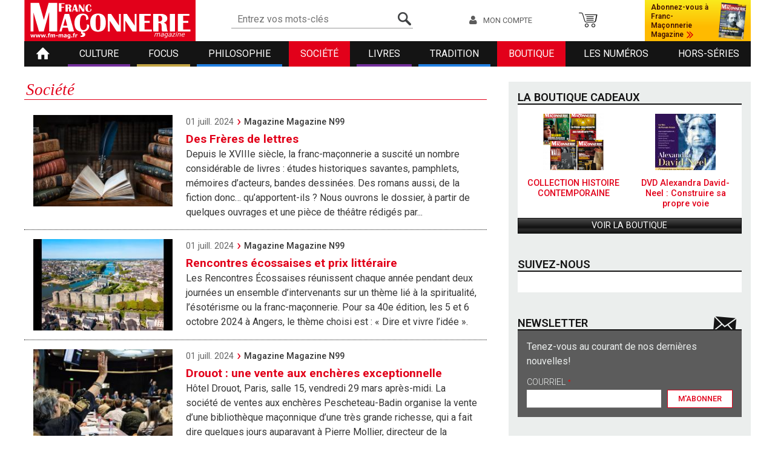

--- FILE ---
content_type: text/html; charset=utf-8
request_url: https://www.fm-mag.fr/topics/6?page=1
body_size: 7586
content:
<!DOCTYPE html PUBLIC "-//W3C//DTD XHTML+RDFa 1.0//EN"
  "http://www.w3.org/MarkUp/DTD/xhtml-rdfa-1.dtd">
<html xmlns="http://www.w3.org/1999/xhtml" xml:lang="fr" version="XHTML+RDFa 1.0" dir="ltr"
  xmlns:fb="https://ogp.me/ns/fb#"
  xmlns:og="https://ogp.me/ns#">

  <head profile="http://www.w3.org/1999/xhtml/vocab">
    <meta http-equiv="Content-Type" content="text/html; charset=utf-8">
<link rel="shortcut icon" href="https://www.fm-mag.fr/sites/all/themes/fmmag/favicon.ico" type="image/vnd.microsoft.icon">
<meta name="generator" content="Drupal 7 (https://www.drupal.org)">
<link rel="canonical" href="https://www.fm-mag.fr/topics/6">
<link rel="shortlink" href="https://www.fm-mag.fr/topics/6">
<meta property="og:site_name" content="Franc Maçonnerie Magazine">
<meta property="og:type" content="article">
<meta property="og:url" content="https://www.fm-mag.fr/topics/6">
<meta property="og:title" content="Société">
    <meta name="viewport" content="width=device-width, initial-scale=1.0, maximum-scale=1.0">
    <title>Société | Page 2 | Franc Maçonnerie Magazine</title>
    <link type="text/css" rel="stylesheet" href="https://www.fm-mag.fr/sites/default/files/css/css_xE-rWrJf-fncB6ztZfd2huxqgxu4WO-qwma6Xer30m4.css" media="all">
<link type="text/css" rel="stylesheet" href="https://www.fm-mag.fr/sites/default/files/css/css_biqbLunx5igItVjNT83lO2QbZLpKVanLyDAtlOEbGqw.css" media="all">
<link type="text/css" rel="stylesheet" href="https://www.fm-mag.fr/sites/default/files/css/css_1the4lOa_Mbd-ErjseGLZgM89P4WJrpvREMhBkr4ZA4.css" media="all">
<link type="text/css" rel="stylesheet" href="https://www.fm-mag.fr/sites/default/files/css/css_FP9UB2M6pqkR71Y3-cCuxSbF_awj0DTqvhJ4ASSqo4o.css" media="all">
    <script type="text/javascript" src="https://www.fm-mag.fr/sites/default/files/js/js_YD9ro0PAqY25gGWrTki6TjRUG8TdokmmxjfqpNNfzVU.js"></script>
<script type="text/javascript" src="https://www.fm-mag.fr/sites/default/files/js/js_onbE0n0cQY6KTDQtHO_E27UBymFC-RuqypZZ6Zxez-o.js"></script>
<script type="text/javascript" src="https://www.fm-mag.fr/sites/default/files/js/js_pCb__tiekNT_Ua0wez2pyPmeWB8X-QqCkv1JUrpdCxU.js"></script>
<script type="text/javascript" src="https://www.fm-mag.fr/sites/default/files/js/js_1XBEY4C8omG5XNX34gAMHSdKukUvSAzpiI8PfoPD1Sw.js"></script>
<script type="text/javascript" src="https://www.googletagmanager.com/gtag/js?id=G-4WSYCJVFZ6"></script>
<script type="text/javascript">
<!--//--><![CDATA[//><!--
window.dataLayer = window.dataLayer || [];function gtag(){dataLayer.push(arguments)};gtag("js", new Date());gtag("set", "developer_id.dMDhkMT", true);gtag("config", "G-4WSYCJVFZ6", {"groups":"default","anonymize_ip":true});
//--><!]]>
</script>
<script type="text/javascript" src="https://www.fm-mag.fr/sites/default/files/js/js_a6gbdSOk6ez1wVtNGROAqabx5s8sAJcDsiPlQVaMlxw.js"></script>
<script type="text/javascript" src="https://www.fm-mag.fr/sites/default/files/js/js_ib7A48kD-HWojccJ6x6NCZvhu0V2y2Wfdros4snyak8.js"></script>
<script type="text/javascript">
<!--//--><![CDATA[//><!--
jQuery.extend(Drupal.settings, {"basePath":"\/","pathPrefix":"","setHasJsCookie":0,"ajaxPageState":{"theme":"fmmag","theme_token":"t-mza9KXzEWzidHa8uT8qPiZy1Qdqx3YBF9K3Vmkh3E","js":{"misc\/jquery.js":1,"misc\/jquery-extend-3.4.0.js":1,"misc\/jquery-html-prefilter-3.5.0-backport.js":1,"misc\/jquery.once.js":1,"misc\/drupal.js":1,"misc\/form-single-submit.js":1,"sites\/all\/modules\/contrib\/admin_menu\/admin_devel\/admin_devel.js":1,"sites\/all\/modules\/contrib\/entityreference\/js\/entityreference.js":1,"sites\/all\/modules\/contrib\/ubercart\/uc_file\/uc_file.js":1,"public:\/\/languages\/fr_BnKBGdrvPZBBeWvoLB3EztKz5Jr_FpA3O05FavXzM6I.js":1,"sites\/all\/modules\/contrib\/google_analytics\/googleanalytics.js":1,"https:\/\/www.googletagmanager.com\/gtag\/js?id=G-4WSYCJVFZ6":1,"0":1,"sites\/all\/modules\/custom\/fmmag_home\/js\/fb.js":1,"sites\/all\/themes\/ipbase\/js\/burger.js":1,"sites\/all\/themes\/ipbase\/js\/scroll-up.js":1,"sites\/all\/themes\/fmmag\/js\/common.js":1},"css":{"modules\/system\/system.base.css":1,"modules\/system\/system.menus.css":1,"modules\/system\/system.messages.css":1,"modules\/system\/system.theme.css":1,"sites\/all\/modules\/contrib\/simplenews\/simplenews.css":1,"modules\/aggregator\/aggregator.css":1,"modules\/field\/theme\/field.css":1,"sites\/all\/modules\/contrib\/logintoboggan\/logintoboggan.css":1,"modules\/node\/node.css":1,"sites\/all\/modules\/contrib\/ubercart\/uc_file\/uc_file.css":1,"sites\/all\/modules\/contrib\/ubercart\/uc_order\/uc_order.css":1,"sites\/all\/modules\/contrib\/ubercart\/uc_product\/uc_product.css":1,"sites\/all\/modules\/contrib\/ubercart\/uc_store\/uc_store.css":1,"modules\/user\/user.css":1,"sites\/all\/modules\/contrib\/views\/css\/views.css":1,"sites\/all\/modules\/contrib\/ckeditor\/css\/ckeditor.css":1,"sites\/all\/modules\/contrib\/ctools\/css\/ctools.css":1,"sites\/all\/modules\/contrib\/custompage\/custompage.css":1,"sites\/all\/modules\/contrib\/panels\/css\/panels.css":1,"sites\/all\/modules\/contrib\/panels\/plugins\/layouts\/onecol\/onecol.css":1,"sites\/all\/themes\/fmmag\/templates\/panels\/plugins\/layouts\/fm_twocol\/fm_twocol.css":1,"sites\/all\/themes\/fmmag\/css\/reset.css":1,"sites\/all\/themes\/fmmag\/css\/fonts.css":1,"sites\/all\/themes\/fmmag\/css\/font-awesome.css":1,"sites\/all\/themes\/fmmag\/css\/main.less":1,"sites\/all\/themes\/fmmag\/css\/rwd.less":1,"sites\/all\/themes\/fmmag\/css\/dev.less":1}},"googleanalytics":{"account":["G-4WSYCJVFZ6"],"trackOutbound":1,"trackMailto":1,"trackDownload":1,"trackDownloadExtensions":"7z|aac|arc|arj|asf|asx|avi|bin|csv|doc(x|m)?|dot(x|m)?|exe|flv|gif|gz|gzip|hqx|jar|jpe?g|js|mp(2|3|4|e?g)|mov(ie)?|msi|msp|pdf|phps|png|ppt(x|m)?|pot(x|m)?|pps(x|m)?|ppam|sld(x|m)?|thmx|qtm?|ra(m|r)?|sea|sit|tar|tgz|torrent|txt|wav|wma|wmv|wpd|xls(x|m|b)?|xlt(x|m)|xlam|xml|z|zip"},"urlIsAjaxTrusted":{"\/topics\/6?page=1":true}});
//--><!]]>
</script>
    <link href='https://fonts.googleapis.com/css?family=Roboto:400,500,600,700,300,100,900' rel='stylesheet' type='text/css' />
  </head>
  <body class="html not-front not-logged-in no-sidebars page-topics page-topics- page-topics-6 red " >
    <div id="skip-link">
      <a href="#main-content" class="element-invisible element-focusable">Aller au contenu principal</a>
    </div>
        <div id="wrapper">

  <div id="header">
    <div id="burger"></div>
    <div id="header-inner">
      <div id="header-top">
        <div id="logo">
          <a href="/" rel="home" id="logo" title="Accueil"><img src="https://www.fm-mag.fr/sites/all/themes/fmmag/logo.png" alt="Accueil"></a>        </div>
        <div id="search">
          <div class="panel-pane pane-block pane-search-api-page-default"  >
  
      
  
  <div class="pane-content">
    <form action="/topics/6?page=1" method="post" id="search-api-page-search-form-default" accept-charset="UTF-8"><div><div class="form-item form-type-textfield form-item-keys-1">
  <label class="element-invisible" for="edit-keys-1">Entrez vos mots-clés </label>
 <input placeholder="Entrez vos mots-clés" type="text" id="edit-keys-1" name="keys_1" value="" size="15" maxlength="128" class="form-text" />
</div>
<input type="hidden" name="id" value="1" />
<input type="submit" id="edit-submit-1" name="op" value="Rechercher" class="form-submit" /><input type="hidden" name="form_build_id" value="form-KaLYLQE-eiN9Fia3bMc7crlO-AXsae8oWMaq6geB-l0" />
<input type="hidden" name="form_id" value="search_api_page_search_form_default" />
</div></form>  </div>

  
  </div>
        </div>
        <div id="account">
          <a href="/user" class="link-account">Mon compte</a>        </div>
        <div id="cart_block">
          <div class="panel-pane pane-cart-block"  >
  
      
  
  <div class="pane-content">
    <a href="/cart">Panier</a>  </div>

  
  </div>
        </div>
        <div id="subscription">
          <a href="/formule/presentation" title="Abonnez-vous à Franc-Maçonnerie Magazine"><span>Abonnez-vous à Franc-Maçonnerie Magazine</span><img src="https://www.fm-mag.fr/sites/default/files/styles/magazine_cover_header/public/pictures/magazine/fm108_une.jpg?itok=yhzB6Zwu" width="50" height="70" alt=""></a>        </div>
      </div>
      <div id="menu">
        <div class="panel-pane pane-fm-main-menu"  >
  
      
  
  <div class="pane-content">
    <ul class="links primary-links"><li class="menu-555 first"><a href="/">Accueil</a></li>
<li class="menu-752"><a href="/topics/7" class="purple">Culture</a></li>
<li class="menu-750"><a href="/topics/1" class="yellow">Focus</a></li>
<li class="menu-755"><a href="/topics/18" class="blue">Philosophie</a></li>
<li class="menu-751 active-trail active"><a href="/topics/6" class="red active">Société</a></li>
<li class="menu-754"><a href="/topics/17" class="purple">Livres</a></li>
<li class="menu-753"><a href="/topics/11" class="blue">Tradition</a></li>
<li class="menu-1303"><a href="/boutique" class="shop">Boutique</a></li>
<li class="menu-3386"><a href="/anciens_magazines">Les numéros</a></li>
<li class="menu-7270 last"><a href="/hors-series">Hors-séries</a></li>
</ul>  </div>

  
  </div>
      </div>
    </div>
  </div>

  <div id="page">
    <div id="page-inner">

      <div id="two-column" >
        <div class="panel-display panel-1col clearfix" >
  <div class="panel-panel panel-col">
    <div><div class="panel-pane pane-fm-articles-title"  >
  
      
  
  <div class="pane-content">
    <div class="article-genre">
<span>Société</span>
</div>  </div>

  
  </div>
<div class="panel-separator"></div><div class="panel-pane pane-views-panes pane-article-by-subject-panel-pane-1"  >
  
      
  
  <div class="pane-content">
    <div class="view view-article-by-subject view-id-article_by_subject view-display-id-panel_pane_1 view-dom-id-4be2ed6a36303752cc50a519401f3502">
        
  
  
      <div class="view-content">
      
  
  <div class=" article-list-block">
  
  
  <div class="article-list-view">
  <a href="/article/societe/des-freres-de-lettres-2736"><img src="https://www.fm-mag.fr/sites/default/files/styles/article-teaser/public/livres_0.jpg?itok=oDKQYquw" width="250" height="164" alt="" title="Shutterstock images"></a></div>
<div class="article-list-desc">
  <div class="article-list-info">
    <span class="article-list-date">01 juill. 2024</span>
    <span class="article-list-mag">Magazine Magazine N99</span>
  </div>
  <h2>Des Frères de lettres</h2>
Depuis le XVIIIe siècle, la franc-maçonnerie a suscité un nombre considérable de livres : études historiques savantes, pamphlets, mémoires d’acteurs, bandes dessinées. Des romans aussi, de la fiction donc… qu’apportent-ils ? Nous ouvrons le dossier, à partir de quelques ouvrages et une pièce de théâtre rédigés par...</div>
<div class="article-list-link">
  <a href="/article/societe/des-freres-de-lettres-2736"></a>
</div>
  </div>

  <div class=" article-list-block">
  
  
  <div class="article-list-view">
  <a href="/article/societe/rencontres-ecossaises-et-prix-litteraire-2724"><img src="https://www.fm-mag.fr/sites/default/files/styles/article-teaser/public/angers.jpg?itok=MSh0KXZx" width="250" height="164" alt="" title="Angers. Shutterstock images"></a></div>
<div class="article-list-desc">
  <div class="article-list-info">
    <span class="article-list-date">01 juill. 2024</span>
    <span class="article-list-mag">Magazine Magazine N99</span>
  </div>
  <h2>Rencontres écossaises et prix littéraire</h2>
Les Rencontres Écossaises réunissent chaque année pendant deux journées un ensemble d’intervenants sur un thème lié à la spiritualité, l’ésotérisme ou la franc-maçonnerie. Pour sa 40e édition, les 5 et 6 octobre 2024 à Angers, le thème choisi est : « Dire et vivre l’idée ».
</div>
<div class="article-list-link">
  <a href="/article/societe/rencontres-ecossaises-et-prix-litteraire-2724"></a>
</div>
  </div>

  <div class=" article-list-block">
  
  
  <div class="article-list-view">
  <a href="/article/societe/drouot-une-vente-aux-encheres-exceptionnelle-2722"><img src="https://www.fm-mag.fr/sites/default/files/styles/article-teaser/public/vente_drouot.jpg?itok=EYHjUBa8" width="250" height="164" alt="" title="Une salle des ventes à Drouot. Shutterstock image"></a></div>
<div class="article-list-desc">
  <div class="article-list-info">
    <span class="article-list-date">01 juill. 2024</span>
    <span class="article-list-mag">Magazine Magazine N99</span>
  </div>
  <h2>Drouot : une vente aux enchères exceptionnelle</h2>
Hôtel Drouot, Paris, salle 15, vendredi 29 mars après-midi. La société de ventes aux enchères Pescheteau-Badin organise la vente d’une bibliothèque maçonnique d’une très grande richesse, qui a fait dire quelques jours auparavant à Pierre Mollier, directeur de la bibliothèque du Grand Orient de France et conservateur...</div>
<div class="article-list-link">
  <a href="/article/societe/drouot-une-vente-aux-encheres-exceptionnelle-2722"></a>
</div>
  </div>

  <div class=" article-list-block">
  
  
  <div class="article-list-view">
  <a href="/article/societe/vous-avez-dit-reconnaissance-2701"><img src="https://www.fm-mag.fr/sites/default/files/styles/article-teaser/public/order_of_women_fm.jpg?itok=-2tr2Iaz" width="250" height="164" alt="" title="Franc-maçonnes membres de The Order of Women Freemasons (Ordre des Franc-maçonnes) DR"></a></div>
<div class="article-list-desc">
  <div class="article-list-info">
    <span class="article-list-date">22 avr. 2024</span>
    <span class="article-list-mag">Magazine Magazine N98</span>
  </div>
  <h2>Vous avez dit reconnaissance ?</h2>
« Les personnes admises membres d’une Loge doivent être hommes de bien et loyaux, nés libres et d’âge mur et discret, ni esclaves, ni femmes, ni hommes immoraux et scandaleux, mais de bonne réputation. » Nous étions en 1723. La Grande Loge d’Angleterre, dite des Modernes, devenue Grande Loge unie d’Angleterre en...</div>
<div class="article-list-link">
  <a href="/article/societe/vous-avez-dit-reconnaissance-2701"></a>
</div>
  </div>

  <div class=" article-list-block">
  
  
  <div class="article-list-view">
  <a href="/article/societe/albert-lantoine-2695"><img src="https://www.fm-mag.fr/sites/default/files/styles/article-teaser/public/albert_lantoine_1896.png?itok=XFLFYeb-" width="250" height="164" alt="" title="Portrait d&#039;Albert Lantoine"></a></div>
<div class="article-list-desc">
  <div class="article-list-info">
    <span class="article-list-date">22 avr. 2024</span>
    <span class="article-list-mag">Magazine Magazine N98</span>
  </div>
  <h2>Albert Lantoine </h2>
Dans la mesure où il est encore lu, Albert Lantoine (1869-1949) est cantonné à ses travaux sur la franc-maçonnerie. Pourtant, il a aussi été poète, romancier, critique littéraire. Franc-maçon, il a été membre de la Grande Loge de France, après avoir appartenu au Droit Humain, la première obédience mixte au monde,...</div>
<div class="article-list-link">
  <a href="/article/societe/albert-lantoine-2695"></a>
</div>
  </div>

  <div class=" article-list-block">
  
  
  <div class="article-list-view">
  <a href="/article/societe/lexil-des-republicains-espagnols-une-tragedie-humaine-2662"><img src="https://www.fm-mag.fr/sites/default/files/styles/article-teaser/public/refugies_espagnols.jpg?itok=YYhRU1gL" width="250" height="164" alt="" title="Réfugiés espagnols près de Perpignan, 7 février 1939"></a></div>
<div class="article-list-desc">
  <div class="article-list-info">
    <span class="article-list-date">16 févr. 2024</span>
    <span class="article-list-mag">Magazine Magazine n97</span>
  </div>
  <h2>L’exil des Républicains espagnols : une tragédie humaine</h2>
La Guerre d’Espagne a suscité une émotion considérable dans les obédiences françaises, chacune avec son regard et ses pratiques. Mais elle touche aussi la franc-maçonnerie au plan international, notamment l’Association Maçonnique Internationale. Affectivité humanitaire, réalisations concrètes et volonté de dénoncer...</div>
<div class="article-list-link">
  <a href="/article/societe/lexil-des-republicains-espagnols-une-tragedie-humaine-2662"></a>
</div>
  </div>

  <div class=" article-list-block">
  
  
  <div class="article-list-view">
  <a href="/article/societe/oswald-wirth-2642"><img src="https://www.fm-mag.fr/sites/default/files/styles/article-teaser/public/wirth_web.jpg?itok=xWM4kAo6" width="250" height="164" alt="" title="Gravure de Oudot. Photo Ronan Loaëc, Musée de la franc-maçonnerie"></a></div>
<div class="article-list-desc">
  <div class="article-list-info">
    <span class="article-list-date">13 déc. 2023</span>
    <span class="article-list-mag">Magazine Magazine N°96</span>
  </div>
  <h2>Oswald Wirth </h2>
Cet article n’entend pas offrir une biographie exhaustive d’Oswald Wirth… Mission impossible au regard de sa (longue) vie et de ses multiples activités, dans des domaines très différents. Tout au plus s’agit-il ici d’apporter certains éclairages sur cette personnalité qui reste aujourd’hui encore étonnante, méconnue...</div>
<div class="article-list-link">
  <a href="/article/societe/oswald-wirth-2642"></a>
</div>
  </div>

  <div class=" article-list-block">
  
  
  <div class="article-list-view">
  <a href="/article/societe/interview-hugues-sidersky-souverain-grand-commandeur-de-lordre-initiatique-et"><img src="https://www.fm-mag.fr/sites/default/files/styles/article-teaser/public/hugues_001.jpg?itok=rzrrMwbr" width="250" height="164" alt="" title="Hugues Sidersky"></a></div>
<div class="article-list-desc">
  <div class="article-list-info">
    <span class="article-list-date">13 déc. 2023</span>
    <span class="article-list-mag">Magazine Magazine N°96</span>
  </div>
  <h2>Interview : Hugues Sidersky, Souverain Grand Commandeur de l’Ordre Initiatique et Traditionnel de l’Art Royal</h2>
Le 20 janvier 2024, l’Ordre Initiatique et Traditionnel de l’Art Royal célèbre les cinquante ans de sa fondation. L’occasion nous est donnée de faire la lumière sur cette structure, plutôt discrète dans le paysage maçonnique, et qui compte près de 1300 membres répartis dans une centaine de loges. Entretien avec...</div>
<div class="article-list-link">
  <a href="/article/societe/interview-hugues-sidersky-souverain-grand-commandeur-de-lordre-initiatique-et"></a>
</div>
  </div>

  <div class=" article-list-block">
  
  
  <div class="article-list-view">
  <a href="/article/societe/lindispensable-truelle-2628"><img src="https://www.fm-mag.fr/sites/default/files/styles/article-teaser/public/akram_elias.jpg?itok=mCGy8fIF" width="250" height="164" alt="" title="Akram Elias - NGH Presse"></a></div>
<div class="article-list-desc">
  <div class="article-list-info">
    <span class="article-list-date">13 déc. 2023</span>
    <span class="article-list-mag">Magazine Magazine N°96</span>
  </div>
  <h2>L’indispensable truelle…</h2>
Le 29 novembre 2023, la Grande Loge Nationale Française a accueilli Akram Elias, Passé Grand Maître de la Grande Loge de Washington pour une conférence intitulée Les Constitutions de 1723, l’indispensable truelle pour consolider les fondations de l’Amérique.
</div>
<div class="article-list-link">
  <a href="/article/societe/lindispensable-truelle-2628"></a>
</div>
  </div>

  <div class=" article-list-block">
  
  
  <div class="article-list-view">
  <a href="/article/societe/la-democratie-en-debat-2627"><img src="https://www.fm-mag.fr/sites/default/files/styles/article-teaser/public/breve_democratie.jpg?itok=auCBZYib" width="250" height="164" alt="" title="De gauche à droite : David Médioni, Chloé Morin, Raphaël Llorca, Thomas Legrand et au lutrin, Michaël Foëssel. Temple Arthur Groussier, GODF, Paris NGH Presse"></a></div>
<div class="article-list-desc">
  <div class="article-list-info">
    <span class="article-list-date">13 déc. 2023</span>
    <span class="article-list-mag">Magazine Magazine N°96</span>
  </div>
  <h2>La démocratie en débat</h2>
À l’initiative d’un collectif de loges du Grand Orient de France s’est tenue samedi 2 décembre 2023 une réunion publique sur le thème « L’affaissement démocratique n’est pas une fatalité. » 
</div>
<div class="article-list-link">
  <a href="/article/societe/la-democratie-en-debat-2627"></a>
</div>
  </div>

    </div>
  
      <h2 class="element-invisible">Pages</h2><div class="item-list"><ul class="pager"><li class="pager-first first"><a title="Aller à la première page" href="/topics/6">« premier</a></li>
<li class="pager-previous"><a title="Aller à la page précédente" href="/topics/6">‹ précédent</a></li>
<li class="pager-item"><a title="Aller à la page 1" href="/topics/6">1</a></li>
<li class="pager-current">2</li>
<li class="pager-item"><a title="Aller à la page 3" href="/topics/6?page=2">3</a></li>
<li class="pager-item"><a title="Aller à la page 4" href="/topics/6?page=3">4</a></li>
<li class="pager-item"><a title="Aller à la page 5" href="/topics/6?page=4">5</a></li>
<li class="pager-item"><a title="Aller à la page 6" href="/topics/6?page=5">6</a></li>
<li class="pager-item"><a title="Aller à la page 7" href="/topics/6?page=6">7</a></li>
<li class="pager-item"><a title="Aller à la page 8" href="/topics/6?page=7">8</a></li>
<li class="pager-item"><a title="Aller à la page 9" href="/topics/6?page=8">9</a></li>
<li class="pager-ellipsis">…</li>
<li class="pager-next"><a title="Aller à la page suivante" href="/topics/6?page=2">suivant ›</a></li>
<li class="pager-last last"><a title="Aller à la dernière page" href="/topics/6?page=17">dernier »</a></li>
</ul></div>  
  
  
  
  
</div>  </div>

  
  </div>
</div>
  </div>
</div>
      </div>

      <div id="right-column">
        
<div id="" class="block-right shop">
      <h2 class="title">La Boutique Cadeaux</h2>
    <div class="block-content">
    
    <div class="shop-front-product ">
    <a href="/produit-goodies-franc-macon/collection-histoire-contemporaine">
  <img src="https://www.fm-mag.fr/sites/default/files/styles/uc_product_home/public/histoire_contemporaine.png?itok=AEuwhA3w" width="100" height="93" alt="">  <span>COLLECTION HISTOIRE CONTEMPORAINE</span>
  </a>
  </div>

<div class="shop-front-product ">
    <a href="/produit-goodies-franc-macon/dvd-alexandra-david-neel-construire-sa-propre-voie">
  <img src="https://www.fm-mag.fr/sites/default/files/styles/uc_product_home/public/dvd_adn_jaquette.jpg?itok=v7LQDzYb" width="100" height="93" alt="DVD Alexandra David-Neel : Construire sa propre voie" title="DVD Alexandra David-Neel : Construire sa propre voie">  <span>DVD Alexandra David-Neel : Construire sa propre voie</span>
  </a>
  </div>

<div class="shop-front-link"><a href="/boutique">Voir la boutique</a></div>  </div>
</div>
<div id="" class="block-right follow">
      <h2 class="title">Suivez-nous</h2>
    <div class="block-content">
    
    <div id="fb-root"></div><div class="fb-like" width=242 data-href="https://www.facebook.com/pages/FRANC-MACONNERIE-Magazine/289359442587" data-layout="standard" data-action="like" data-show-faces="true" data-share="false"></div>  </div>
</div><div class="panel-pane pane-block pane-simplenews-25"  >
  
        <h2 class="pane-title">Newsletter</h2>
    
  
  <div class="pane-content">
          <p>Tenez-vous au courant de nos dernières nouvelles!</p>
  
      <form class="simplenews-subscribe" action="/topics/6?page=1" method="post" id="simplenews-block-form-25" accept-charset="UTF-8"><div><div class="form-item form-type-textfield form-item-mail">
  <label for="edit-mail">Courriel <span class="form-required" title="Ce champ est obligatoire.">*</span></label>
 <input type="text" id="edit-mail" name="mail" value="" size="20" maxlength="128" class="form-text required" />
</div>
<input type="submit" id="edit-submit" name="op" value="M&#039;abonner" class="form-submit" /><input type="hidden" name="form_build_id" value="form-582f8MdhnnnzZljQ1H7ape6S1yJKl5ShX4kdF0kHj5g" />
<input type="hidden" name="form_id" value="simplenews_block_form_25" />
</div></form>  
  
  
    </div>

  
  </div>
      </div>
          </div>
  </div>

  <div id="footer">
    <div id="footer-inner">
      <div class="panel-pane pane-fm-footer"  >
  
      
  
  <div class="pane-content">
    <div class="footer-link">
  <a href="/content/contactez-franc-ma%C3%A7onnerie-magazine">Contact</a>|<a href="/qui-sommes-nous">Qui sommes-nous</a>|<a href="/mentions-legales-0">Mentions légales</a>|<a href="/sites/default/files/cgu/Conditions%20g%C3%A9n%C3%A9rales%20de%20vente%20FM%20MAG.pdf" target="_blank">Conditions générales</a>  <span class="rss">
    <a href="/rss/articles/all">
      <img width="16" height="16" alt="Récupérer le flux RSS principal"
           src="https://www.fm-mag.fr/misc/feed.png">
    </a>
  </span>
  <br/>
  Conception :
  <a target="_blank" href="https://www.ipika.fr">Agence iPika</a>
</div>
  </div>

  
  </div>
    </div>
  </div>
</div>
      </body>
</html>


--- FILE ---
content_type: text/css
request_url: https://www.fm-mag.fr/sites/default/files/css/css_1the4lOa_Mbd-ErjseGLZgM89P4WJrpvREMhBkr4ZA4.css
body_size: 823
content:
.ctools-locked{color:red;border:1px solid red;padding:1em;}.ctools-owns-lock{background:#ffffdd none repeat scroll 0 0;border:1px solid #f0c020;padding:1em;}a.ctools-ajaxing,input.ctools-ajaxing,button.ctools-ajaxing,select.ctools-ajaxing{padding-right:18px !important;background:url(/sites/all/modules/contrib/ctools/images/status-active.gif) right center no-repeat;}div.ctools-ajaxing{float:left;width:18px;background:url(/sites/all/modules/contrib/ctools/images/status-active.gif) center center no-repeat;}
div.cp_tile:hover div.edit{display:block;}div.cp_showborder:hover{background-color:#ffff80;cursor:pointer;}div.cp_tile div.edit{background-color:white;border:1px solid rgb(238,238,238);display:none;font-size:12px;font-weight:bold;padding:0px 4px;position:absolute;z-index:40;}div.cp_tile{padding:0px;margin:0px;}
div.panel-pane div.admin-links{font-size:xx-small;margin-right:1em;}div.panel-pane div.admin-links li a{color:#ccc;}div.panel-pane div.admin-links li{padding-bottom:2px;background:white;z-index:201;}div.panel-pane div.admin-links:hover a,div.panel-pane div.admin-links-hover a{color:#000;}div.panel-pane div.admin-links a:before{content:"[";}div.panel-pane div.admin-links a:after{content:"]";}div.panel-pane div.panel-hide{display:none;}div.panel-pane div.panel-hide-hover,div.panel-pane:hover div.panel-hide{display:block;position:absolute;z-index:200;margin-top:-1.5em;}div.panel-pane div.feed a{float:right;}
.panel-1col{}.panel-2col .panel-col-first .inside{margin:0;}.panel-1col .panel-col{width:100%;}#panels-edit-display .panel-pane,#panels-edit-display .helperclass{margin:.5em;}.panel-2col .panel-separator{margin:0 0 1em 0;}
#panels-dnd-main #logo{width:20%;padding:5px 0 5px 0;float:left;}#panels-dnd-main #search{width:30%;float:left;padding:5px 0 5px 0;}#panels-dnd-main #account{width:20%;padding:5px 0 5px 0;float:left;}#panels-dnd-main #cart_block{width:10%;padding:5px 0 5px 0;float:left;}#panels-dnd-main #subscription{width:20%;padding:5px 0 5px 0;float:right;}#panels-dnd-main #menu #panel-region-menu{width:100%;clear:both;}#panels-dnd-main #page{margin:0px;padding:0px 0 5px 0}#panels-dnd-main #two-column{margin :0xp;width:75%;float:left;padding:10px 0em 0px 0;}#panels-dnd-main #right-column{width:25%;float:left;padding:10px 0em 0px 0;}#panels-dnd-main #footer{padding-top:10px;width:99.9%;clear:both;display:block;}#panels-dnd-main #panel-region-cross_selling{clear:both;display:block;}


--- FILE ---
content_type: text/css
request_url: https://www.fm-mag.fr/sites/default/files/css/css_FP9UB2M6pqkR71Y3-cCuxSbF_awj0DTqvhJ4ASSqo4o.css
body_size: 19461
content:
*{box-sizing:border-box;-moz-box-sizing:border-box;box-sizing:border-box;-webkit-box-sizing:border-box;}*,*:before,*:after{box-sizing:border-box;-moz-box-sizing:border-box;box-sizing:border-box;-webkit-box-sizing:border-box;}h1,h2,h3,h4,h5,h6,p,form,table,tr,td{margin:0;padding:0;font-size:1em}a img,:link img,:visited img{border:0;text-decoration:none}table{border-collapse:separate}tr,td,tbody,abbr[title],acronym[title]{margin:0;padding:0;border:0}th{font-weight:bold}ul,li,.item-list ul li,.item-list ul,ul.menu li{margin:0;padding:0;list-style-type:none}ul li.leaf,ul li.expanded{list-style-type:none;list-style-image:none}textarea{resize:none;overflow:auto}i,cite,em,var,dfn{font-style:normal}html{overflow-y:scroll;cursor:default}body.cke_editable{background:#FFF}body.cke_editable li{margin-left:15px;padding:3px 0 3px 15px;list-style:disc}table{border-collapse:separate;border-spacing:0}tr,td,th{margin:0;padding:0;border:0}th{font-weight:bold}ul,li,.item-list ul li{margin:0;padding:0;list-style-type:none}tr.even,tr.odd{background:none;border-bottom:none;padding:0}fieldset{clear:both;margin:0;padding:0;border:0;-webkit-margin-start:0;-webkit-margin-end:0;-webkit-padding-before:0;-webkit-padding-start:0;-webkit-padding-end:0;-webkit-padding-after:0}.fieldset-wrapper{margin:0;-webkit-margin-top-collapse:separate}.webform-container-inline label{margin-right:0}label{font-weight:normal}.form-checkboxes .form-item,.form-radios .form-item{margin:0}.form-item,.form-actions{margin:0}ul.inline li{display:inline;list-style-type:none;padding:0}textarea{resize:none}textarea:focus,input:focus,select:focus{outline:none}.breadcrumb{padding:0}input[type="radio"]{margin:0}.views-exposed-form .form-item,.views-exposed-form .form-submit{margin:0}.views-exposed-form .views-exposed-widget{padding:0}
@font-face{font-family:'fontello';src:url(/sites/all/themes/fmmag/fonts/fontello.eot?46604337);src:url(/sites/all/themes/fmmag/fonts/fontello.eot?46604337#iefix) format('embedded-opentype'),url(/sites/all/themes/fmmag/fonts/fontello.woff?46604337) format('woff'),url(/sites/all/themes/fmmag/fonts/fontello.ttf?46604337) format('truetype'),url(/sites/all/themes/fmmag/fonts/fontello.svg?46604337#fontello) format('svg');font-weight:normal;font-style:normal;}@font-face{font-family:'icomoon';src:url(/sites/all/themes/fmmag/fonts/icomoon.eot?l8wp0x);src:url(/sites/all/themes/fmmag/fonts/icomoon.eot?l8wp0x#iefix) format('embedded-opentype'),url(/sites/all/themes/fmmag/fonts/icomoon.ttf?l8wp0x) format('truetype'),url(/sites/all/themes/fmmag/fonts/icomoon.woff?l8wp0x) format('woff'),url(/sites/all/themes/fmmag/fonts/icomoon.svg?l8wp0x#icomoon) format('svg');font-weight:normal;font-style:normal;font-display:block;}
@font-face{font-family:'FontAwesome';src:url(/sites/all/themes/fmmag/fonts/fontawesome-webfont.eot?v=4.1.0);src:url(/sites/all/themes/fmmag/fonts/fontawesome-webfont.eot?#iefix&v=4.1.0) format('embedded-opentype'),url(/sites/all/themes/fmmag/fonts/fontawesome-webfont.woff?v=4.1.0) format('woff'),url(/sites/all/themes/fmmag/fonts/fontawesome-webfont.ttf?v=4.1.0) format('truetype'),url(/sites/all/themes/fmmag/fonts/fontawesome-webfont.svg?v=4.1.0#fontawesomeregular) format('svg');font-weight:normal;font-style:normal;}.fa{display:inline-block;font-family:FontAwesome;font-style:normal;font-weight:normal;line-height:1;-webkit-font-smoothing:antialiased;-moz-osx-font-smoothing:grayscale;}.fa-lg{font-size:1.33333333em;line-height:0.75em;vertical-align:-15%;}.fa-2x{font-size:2em;}.fa-3x{font-size:3em;}.fa-4x{font-size:4em;}.fa-5x{font-size:5em;}.fa-fw{width:1.28571429em;text-align:center;}.fa-ul{padding-left:0;margin-left:2.14285714em;list-style-type:none;}.fa-ul > li{position:relative;}.fa-li{position:absolute;left:-2.14285714em;width:2.14285714em;top:0.14285714em;text-align:center;}.fa-li.fa-lg{left:-1.85714286em;}.fa-border{padding:.2em .25em .15em;border:solid 0.08em #eeeeee;border-radius:.1em;}.pull-right{float:right;}.pull-left{float:left;}.fa.pull-left{margin-right:.3em;}.fa.pull-right{margin-left:.3em;}.fa-spin{-webkit-animation:spin 2s infinite linear;-moz-animation:spin 2s infinite linear;-o-animation:spin 2s infinite linear;animation:spin 2s infinite linear;}@-moz-keyframes spin{0%{-moz-transform:rotate(0deg);}100%{-moz-transform:rotate(359deg);}}@-webkit-keyframes spin{0%{-webkit-transform:rotate(0deg);}100%{-webkit-transform:rotate(359deg);}}@-o-keyframes spin{0%{-o-transform:rotate(0deg);}100%{-o-transform:rotate(359deg);}}@keyframes spin{0%{-webkit-transform:rotate(0deg);transform:rotate(0deg);}100%{-webkit-transform:rotate(359deg);transform:rotate(359deg);}}.fa-rotate-90{filter:progid:DXImageTransform.Microsoft.BasicImage(rotation=1);-webkit-transform:rotate(90deg);-moz-transform:rotate(90deg);-ms-transform:rotate(90deg);-o-transform:rotate(90deg);transform:rotate(90deg);}.fa-rotate-180{filter:progid:DXImageTransform.Microsoft.BasicImage(rotation=2);-webkit-transform:rotate(180deg);-moz-transform:rotate(180deg);-ms-transform:rotate(180deg);-o-transform:rotate(180deg);transform:rotate(180deg);}.fa-rotate-270{filter:progid:DXImageTransform.Microsoft.BasicImage(rotation=3);-webkit-transform:rotate(270deg);-moz-transform:rotate(270deg);-ms-transform:rotate(270deg);-o-transform:rotate(270deg);transform:rotate(270deg);}.fa-flip-horizontal{filter:progid:DXImageTransform.Microsoft.BasicImage(rotation=0,mirror=1);-webkit-transform:scale(-1,1);-moz-transform:scale(-1,1);-ms-transform:scale(-1,1);-o-transform:scale(-1,1);transform:scale(-1,1);}.fa-flip-vertical{filter:progid:DXImageTransform.Microsoft.BasicImage(rotation=2,mirror=1);-webkit-transform:scale(1,-1);-moz-transform:scale(1,-1);-ms-transform:scale(1,-1);-o-transform:scale(1,-1);transform:scale(1,-1);}.fa-stack{position:relative;display:inline-block;width:2em;height:2em;line-height:2em;vertical-align:middle;}.fa-stack-1x,.fa-stack-2x{position:absolute;left:0;width:100%;text-align:center;}.fa-stack-1x{line-height:inherit;}.fa-stack-2x{font-size:2em;}.fa-inverse{color:#ffffff;}.fa-glass:before{content:"\f000";}.fa-music:before{content:"\f001";}.fa-search:before{content:"\f002";}.fa-envelope-o:before{content:"\f003";}.fa-heart:before{content:"\f004";}.fa-star:before{content:"\f005";}.fa-star-o:before{content:"\f006";}.fa-user:before{content:"\f007";}.fa-film:before{content:"\f008";}.fa-th-large:before{content:"\f009";}.fa-th:before{content:"\f00a";}.fa-th-list:before{content:"\f00b";}.fa-check:before{content:"\f00c";}.fa-times:before{content:"\f00d";}.fa-search-plus:before{content:"\f00e";}.fa-search-minus:before{content:"\f010";}.fa-power-off:before{content:"\f011";}.fa-signal:before{content:"\f012";}.fa-gear:before,.fa-cog:before{content:"\f013";}.fa-trash-o:before{content:"\f014";}.fa-home:before{content:"\f015";}.fa-file-o:before{content:"\f016";}.fa-clock-o:before{content:"\f017";}.fa-road:before{content:"\f018";}.fa-download:before{content:"\f019";}.fa-arrow-circle-o-down:before{content:"\f01a";}.fa-arrow-circle-o-up:before{content:"\f01b";}.fa-inbox:before{content:"\f01c";}.fa-play-circle-o:before{content:"\f01d";}.fa-rotate-right:before,.fa-repeat:before{content:"\f01e";}.fa-refresh:before{content:"\f021";}.fa-list-alt:before{content:"\f022";}.fa-lock:before{content:"\f023";}.fa-flag:before{content:"\f024";}.fa-headphones:before{content:"\f025";}.fa-volume-off:before{content:"\f026";}.fa-volume-down:before{content:"\f027";}.fa-volume-up:before{content:"\f028";}.fa-qrcode:before{content:"\f029";}.fa-barcode:before{content:"\f02a";}.fa-tag:before{content:"\f02b";}.fa-tags:before{content:"\f02c";}.fa-book:before{content:"\f02d";}.fa-bookmark:before{content:"\f02e";}.fa-print:before{content:"\f02f";}.fa-camera:before{content:"\f030";}.fa-font:before{content:"\f031";}.fa-bold:before{content:"\f032";}.fa-italic:before{content:"\f033";}.fa-text-height:before{content:"\f034";}.fa-text-width:before{content:"\f035";}.fa-align-left:before{content:"\f036";}.fa-align-center:before{content:"\f037";}.fa-align-right:before{content:"\f038";}.fa-align-justify:before{content:"\f039";}.fa-list:before{content:"\f03a";}.fa-dedent:before,.fa-outdent:before{content:"\f03b";}.fa-indent:before{content:"\f03c";}.fa-video-camera:before{content:"\f03d";}.fa-photo:before,.fa-image:before,.fa-picture-o:before{content:"\f03e";}.fa-pencil:before{content:"\f040";}.fa-map-marker:before{content:"\f041";}.fa-adjust:before{content:"\f042";}.fa-tint:before{content:"\f043";}.fa-edit:before,.fa-pencil-square-o:before{content:"\f044";}.fa-share-square-o:before{content:"\f045";}.fa-check-square-o:before{content:"\f046";}.fa-arrows:before{content:"\f047";}.fa-step-backward:before{content:"\f048";}.fa-fast-backward:before{content:"\f049";}.fa-backward:before{content:"\f04a";}.fa-play:before{content:"\f04b";}.fa-pause:before{content:"\f04c";}.fa-stop:before{content:"\f04d";}.fa-forward:before{content:"\f04e";}.fa-fast-forward:before{content:"\f050";}.fa-step-forward:before{content:"\f051";}.fa-eject:before{content:"\f052";}.fa-chevron-left:before{content:"\f053";}.fa-chevron-right:before{content:"\f054";}.fa-plus-circle:before{content:"\f055";}.fa-minus-circle:before{content:"\f056";}.fa-times-circle:before{content:"\f057";}.fa-check-circle:before{content:"\f058";}.fa-question-circle:before{content:"\f059";}.fa-info-circle:before{content:"\f05a";}.fa-crosshairs:before{content:"\f05b";}.fa-times-circle-o:before{content:"\f05c";}.fa-check-circle-o:before{content:"\f05d";}.fa-ban:before{content:"\f05e";}.fa-arrow-left:before{content:"\f060";}.fa-arrow-right:before{content:"\f061";}.fa-arrow-up:before{content:"\f062";}.fa-arrow-down:before{content:"\f063";}.fa-mail-forward:before,.fa-share:before{content:"\f064";}.fa-expand:before{content:"\f065";}.fa-compress:before{content:"\f066";}.fa-plus:before{content:"\f067";}.fa-minus:before{content:"\f068";}.fa-asterisk:before{content:"\f069";}.fa-exclamation-circle:before{content:"\f06a";}.fa-gift:before{content:"\f06b";}.fa-leaf:before{content:"\f06c";}.fa-fire:before{content:"\f06d";}.fa-eye:before{content:"\f06e";}.fa-eye-slash:before{content:"\f070";}.fa-warning:before,.fa-exclamation-triangle:before{content:"\f071";}.fa-plane:before{content:"\f072";}.fa-calendar:before{content:"\f073";}.fa-random:before{content:"\f074";}.fa-comment:before{content:"\f075";}.fa-magnet:before{content:"\f076";}.fa-chevron-up:before{content:"\f077";}.fa-chevron-down:before{content:"\f078";}.fa-retweet:before{content:"\f079";}.fa-shopping-cart:before{content:"\f07a";}.fa-folder:before{content:"\f07b";}.fa-folder-open:before{content:"\f07c";}.fa-arrows-v:before{content:"\f07d";}.fa-arrows-h:before{content:"\f07e";}.fa-bar-chart-o:before{content:"\f080";}.fa-twitter-square:before{content:"\f081";}.fa-facebook-square:before{content:"\f082";}.fa-camera-retro:before{content:"\f083";}.fa-key:before{content:"\f084";}.fa-gears:before,.fa-cogs:before{content:"\f085";}.fa-comments:before{content:"\f086";}.fa-thumbs-o-up:before{content:"\f087";}.fa-thumbs-o-down:before{content:"\f088";}.fa-star-half:before{content:"\f089";}.fa-heart-o:before{content:"\f08a";}.fa-sign-out:before{content:"\f08b";}.fa-linkedin-square:before{content:"\f08c";}.fa-thumb-tack:before{content:"\f08d";}.fa-external-link:before{content:"\f08e";}.fa-sign-in:before{content:"\f090";}.fa-trophy:before{content:"\f091";}.fa-github-square:before{content:"\f092";}.fa-upload:before{content:"\f093";}.fa-lemon-o:before{content:"\f094";}.fa-phone:before{content:"\f095";}.fa-square-o:before{content:"\f096";}.fa-bookmark-o:before{content:"\f097";}.fa-phone-square:before{content:"\f098";}.fa-twitter:before{content:"\f099";}.fa-facebook:before{content:"\f09a";}.fa-github:before{content:"\f09b";}.fa-unlock:before{content:"\f09c";}.fa-credit-card:before{content:"\f09d";}.fa-rss:before{content:"\f09e";}.fa-hdd-o:before{content:"\f0a0";}.fa-bullhorn:before{content:"\f0a1";}.fa-bell:before{content:"\f0f3";}.fa-certificate:before{content:"\f0a3";}.fa-hand-o-right:before{content:"\f0a4";}.fa-hand-o-left:before{content:"\f0a5";}.fa-hand-o-up:before{content:"\f0a6";}.fa-hand-o-down:before{content:"\f0a7";}.fa-arrow-circle-left:before{content:"\f0a8";}.fa-arrow-circle-right:before{content:"\f0a9";}.fa-arrow-circle-up:before{content:"\f0aa";}.fa-arrow-circle-down:before{content:"\f0ab";}.fa-globe:before{content:"\f0ac";}.fa-wrench:before{content:"\f0ad";}.fa-tasks:before{content:"\f0ae";}.fa-filter:before{content:"\f0b0";}.fa-briefcase:before{content:"\f0b1";}.fa-arrows-alt:before{content:"\f0b2";}.fa-group:before,.fa-users:before{content:"\f0c0";}.fa-chain:before,.fa-link:before{content:"\f0c1";}.fa-cloud:before{content:"\f0c2";}.fa-flask:before{content:"\f0c3";}.fa-cut:before,.fa-scissors:before{content:"\f0c4";}.fa-copy:before,.fa-files-o:before{content:"\f0c5";}.fa-paperclip:before{content:"\f0c6";}.fa-save:before,.fa-floppy-o:before{content:"\f0c7";}.fa-square:before{content:"\f0c8";}.fa-navicon:before,.fa-reorder:before,.fa-bars:before{content:"\f0c9";}.fa-list-ul:before{content:"\f0ca";}.fa-list-ol:before{content:"\f0cb";}.fa-strikethrough:before{content:"\f0cc";}.fa-underline:before{content:"\f0cd";}.fa-table:before{content:"\f0ce";}.fa-magic:before{content:"\f0d0";}.fa-truck:before{content:"\f0d1";}.fa-pinterest:before{content:"\f0d2";}.fa-pinterest-square:before{content:"\f0d3";}.fa-google-plus-square:before{content:"\f0d4";}.fa-google-plus:before{content:"\f0d5";}.fa-money:before{content:"\f0d6";}.fa-caret-down:before{content:"\f0d7";}.fa-caret-up:before{content:"\f0d8";}.fa-caret-left:before{content:"\f0d9";}.fa-caret-right:before{content:"\f0da";}.fa-columns:before{content:"\f0db";}.fa-unsorted:before,.fa-sort:before{content:"\f0dc";}.fa-sort-down:before,.fa-sort-desc:before{content:"\f0dd";}.fa-sort-up:before,.fa-sort-asc:before{content:"\f0de";}.fa-envelope:before{content:"\f0e0";}.fa-linkedin:before{content:"\f0e1";}.fa-rotate-left:before,.fa-undo:before{content:"\f0e2";}.fa-legal:before,.fa-gavel:before{content:"\f0e3";}.fa-dashboard:before,.fa-tachometer:before{content:"\f0e4";}.fa-comment-o:before{content:"\f0e5";}.fa-comments-o:before{content:"\f0e6";}.fa-flash:before,.fa-bolt:before{content:"\f0e7";}.fa-sitemap:before{content:"\f0e8";}.fa-umbrella:before{content:"\f0e9";}.fa-paste:before,.fa-clipboard:before{content:"\f0ea";}.fa-lightbulb-o:before{content:"\f0eb";}.fa-exchange:before{content:"\f0ec";}.fa-cloud-download:before{content:"\f0ed";}.fa-cloud-upload:before{content:"\f0ee";}.fa-user-md:before{content:"\f0f0";}.fa-stethoscope:before{content:"\f0f1";}.fa-suitcase:before{content:"\f0f2";}.fa-bell-o:before{content:"\f0a2";}.fa-coffee:before{content:"\f0f4";}.fa-cutlery:before{content:"\f0f5";}.fa-file-text-o:before{content:"\f0f6";}.fa-building-o:before{content:"\f0f7";}.fa-hospital-o:before{content:"\f0f8";}.fa-ambulance:before{content:"\f0f9";}.fa-medkit:before{content:"\f0fa";}.fa-fighter-jet:before{content:"\f0fb";}.fa-beer:before{content:"\f0fc";}.fa-h-square:before{content:"\f0fd";}.fa-plus-square:before{content:"\f0fe";}.fa-angle-double-left:before{content:"\f100";}.fa-angle-double-right:before{content:"\f101";}.fa-angle-double-up:before{content:"\f102";}.fa-angle-double-down:before{content:"\f103";}.fa-angle-left:before{content:"\f104";}.fa-angle-right:before{content:"\f105";}.fa-angle-up:before{content:"\f106";}.fa-angle-down:before{content:"\f107";}.fa-desktop:before{content:"\f108";}.fa-laptop:before{content:"\f109";}.fa-tablet:before{content:"\f10a";}.fa-mobile-phone:before,.fa-mobile:before{content:"\f10b";}.fa-circle-o:before{content:"\f10c";}.fa-quote-left:before{content:"\f10d";}.fa-quote-right:before{content:"\f10e";}.fa-spinner:before{content:"\f110";}.fa-circle:before{content:"\f111";}.fa-mail-reply:before,.fa-reply:before{content:"\f112";}.fa-github-alt:before{content:"\f113";}.fa-folder-o:before{content:"\f114";}.fa-folder-open-o:before{content:"\f115";}.fa-smile-o:before{content:"\f118";}.fa-frown-o:before{content:"\f119";}.fa-meh-o:before{content:"\f11a";}.fa-gamepad:before{content:"\f11b";}.fa-keyboard-o:before{content:"\f11c";}.fa-flag-o:before{content:"\f11d";}.fa-flag-checkered:before{content:"\f11e";}.fa-terminal:before{content:"\f120";}.fa-code:before{content:"\f121";}.fa-mail-reply-all:before,.fa-reply-all:before{content:"\f122";}.fa-star-half-empty:before,.fa-star-half-full:before,.fa-star-half-o:before{content:"\f123";}.fa-location-arrow:before{content:"\f124";}.fa-crop:before{content:"\f125";}.fa-code-fork:before{content:"\f126";}.fa-unlink:before,.fa-chain-broken:before{content:"\f127";}.fa-question:before{content:"\f128";}.fa-info:before{content:"\f129";}.fa-exclamation:before{content:"\f12a";}.fa-superscript:before{content:"\f12b";}.fa-subscript:before{content:"\f12c";}.fa-eraser:before{content:"\f12d";}.fa-puzzle-piece:before{content:"\f12e";}.fa-microphone:before{content:"\f130";}.fa-microphone-slash:before{content:"\f131";}.fa-shield:before{content:"\f132";}.fa-calendar-o:before{content:"\f133";}.fa-fire-extinguisher:before{content:"\f134";}.fa-rocket:before{content:"\f135";}.fa-maxcdn:before{content:"\f136";}.fa-chevron-circle-left:before{content:"\f137";}.fa-chevron-circle-right:before{content:"\f138";}.fa-chevron-circle-up:before{content:"\f139";}.fa-chevron-circle-down:before{content:"\f13a";}.fa-html5:before{content:"\f13b";}.fa-css3:before{content:"\f13c";}.fa-anchor:before{content:"\f13d";}.fa-unlock-alt:before{content:"\f13e";}.fa-bullseye:before{content:"\f140";}.fa-ellipsis-h:before{content:"\f141";}.fa-ellipsis-v:before{content:"\f142";}.fa-rss-square:before{content:"\f143";}.fa-play-circle:before{content:"\f144";}.fa-ticket:before{content:"\f145";}.fa-minus-square:before{content:"\f146";}.fa-minus-square-o:before{content:"\f147";}.fa-level-up:before{content:"\f148";}.fa-level-down:before{content:"\f149";}.fa-check-square:before{content:"\f14a";}.fa-pencil-square:before{content:"\f14b";}.fa-external-link-square:before{content:"\f14c";}.fa-share-square:before{content:"\f14d";}.fa-compass:before{content:"\f14e";}.fa-toggle-down:before,.fa-caret-square-o-down:before{content:"\f150";}.fa-toggle-up:before,.fa-caret-square-o-up:before{content:"\f151";}.fa-toggle-right:before,.fa-caret-square-o-right:before{content:"\f152";}.fa-euro:before,.fa-eur:before{content:"\f153";}.fa-gbp:before{content:"\f154";}.fa-dollar:before,.fa-usd:before{content:"\f155";}.fa-rupee:before,.fa-inr:before{content:"\f156";}.fa-cny:before,.fa-rmb:before,.fa-yen:before,.fa-jpy:before{content:"\f157";}.fa-ruble:before,.fa-rouble:before,.fa-rub:before{content:"\f158";}.fa-won:before,.fa-krw:before{content:"\f159";}.fa-bitcoin:before,.fa-btc:before{content:"\f15a";}.fa-file:before{content:"\f15b";}.fa-file-text:before{content:"\f15c";}.fa-sort-alpha-asc:before{content:"\f15d";}.fa-sort-alpha-desc:before{content:"\f15e";}.fa-sort-amount-asc:before{content:"\f160";}.fa-sort-amount-desc:before{content:"\f161";}.fa-sort-numeric-asc:before{content:"\f162";}.fa-sort-numeric-desc:before{content:"\f163";}.fa-thumbs-up:before{content:"\f164";}.fa-thumbs-down:before{content:"\f165";}.fa-youtube-square:before{content:"\f166";}.fa-youtube:before{content:"\f167";}.fa-xing:before{content:"\f168";}.fa-xing-square:before{content:"\f169";}.fa-youtube-play:before{content:"\f16a";}.fa-dropbox:before{content:"\f16b";}.fa-stack-overflow:before{content:"\f16c";}.fa-instagram:before{content:"\f16d";}.fa-flickr:before{content:"\f16e";}.fa-adn:before{content:"\f170";}.fa-bitbucket:before{content:"\f171";}.fa-bitbucket-square:before{content:"\f172";}.fa-tumblr:before{content:"\f173";}.fa-tumblr-square:before{content:"\f174";}.fa-long-arrow-down:before{content:"\f175";}.fa-long-arrow-up:before{content:"\f176";}.fa-long-arrow-left:before{content:"\f177";}.fa-long-arrow-right:before{content:"\f178";}.fa-apple:before{content:"\f179";}.fa-windows:before{content:"\f17a";}.fa-android:before{content:"\f17b";}.fa-linux:before{content:"\f17c";}.fa-dribbble:before{content:"\f17d";}.fa-skype:before{content:"\f17e";}.fa-foursquare:before{content:"\f180";}.fa-trello:before{content:"\f181";}.fa-female:before{content:"\f182";}.fa-male:before{content:"\f183";}.fa-gittip:before{content:"\f184";}.fa-sun-o:before{content:"\f185";}.fa-moon-o:before{content:"\f186";}.fa-archive:before{content:"\f187";}.fa-bug:before{content:"\f188";}.fa-vk:before{content:"\f189";}.fa-weibo:before{content:"\f18a";}.fa-renren:before{content:"\f18b";}.fa-pagelines:before{content:"\f18c";}.fa-stack-exchange:before{content:"\f18d";}.fa-arrow-circle-o-right:before{content:"\f18e";}.fa-arrow-circle-o-left:before{content:"\f190";}.fa-toggle-left:before,.fa-caret-square-o-left:before{content:"\f191";}.fa-dot-circle-o:before{content:"\f192";}.fa-wheelchair:before{content:"\f193";}.fa-vimeo-square:before{content:"\f194";}.fa-turkish-lira:before,.fa-try:before{content:"\f195";}.fa-plus-square-o:before{content:"\f196";}.fa-space-shuttle:before{content:"\f197";}.fa-slack:before{content:"\f198";}.fa-envelope-square:before{content:"\f199";}.fa-wordpress:before{content:"\f19a";}.fa-openid:before{content:"\f19b";}.fa-institution:before,.fa-bank:before,.fa-university:before{content:"\f19c";}.fa-mortar-board:before,.fa-graduation-cap:before{content:"\f19d";}.fa-yahoo:before{content:"\f19e";}.fa-google:before{content:"\f1a0";}.fa-reddit:before{content:"\f1a1";}.fa-reddit-square:before{content:"\f1a2";}.fa-stumbleupon-circle:before{content:"\f1a3";}.fa-stumbleupon:before{content:"\f1a4";}.fa-delicious:before{content:"\f1a5";}.fa-digg:before{content:"\f1a6";}.fa-pied-piper-square:before,.fa-pied-piper:before{content:"\f1a7";}.fa-pied-piper-alt:before{content:"\f1a8";}.fa-drupal:before{content:"\f1a9";}.fa-joomla:before{content:"\f1aa";}.fa-language:before{content:"\f1ab";}.fa-fax:before{content:"\f1ac";}.fa-building:before{content:"\f1ad";}.fa-child:before{content:"\f1ae";}.fa-paw:before{content:"\f1b0";}.fa-spoon:before{content:"\f1b1";}.fa-cube:before{content:"\f1b2";}.fa-cubes:before{content:"\f1b3";}.fa-behance:before{content:"\f1b4";}.fa-behance-square:before{content:"\f1b5";}.fa-steam:before{content:"\f1b6";}.fa-steam-square:before{content:"\f1b7";}.fa-recycle:before{content:"\f1b8";}.fa-automobile:before,.fa-car:before{content:"\f1b9";}.fa-cab:before,.fa-taxi:before{content:"\f1ba";}.fa-tree:before{content:"\f1bb";}.fa-spotify:before{content:"\f1bc";}.fa-deviantart:before{content:"\f1bd";}.fa-soundcloud:before{content:"\f1be";}.fa-database:before{content:"\f1c0";}.fa-file-pdf-o:before{content:"\f1c1";}.fa-file-word-o:before{content:"\f1c2";}.fa-file-excel-o:before{content:"\f1c3";}.fa-file-powerpoint-o:before{content:"\f1c4";}.fa-file-photo-o:before,.fa-file-picture-o:before,.fa-file-image-o:before{content:"\f1c5";}.fa-file-zip-o:before,.fa-file-archive-o:before{content:"\f1c6";}.fa-file-sound-o:before,.fa-file-audio-o:before{content:"\f1c7";}.fa-file-movie-o:before,.fa-file-video-o:before{content:"\f1c8";}.fa-file-code-o:before{content:"\f1c9";}.fa-vine:before{content:"\f1ca";}.fa-codepen:before{content:"\f1cb";}.fa-jsfiddle:before{content:"\f1cc";}.fa-life-bouy:before,.fa-life-saver:before,.fa-support:before,.fa-life-ring:before{content:"\f1cd";}.fa-circle-o-notch:before{content:"\f1ce";}.fa-ra:before,.fa-rebel:before{content:"\f1d0";}.fa-ge:before,.fa-empire:before{content:"\f1d1";}.fa-git-square:before{content:"\f1d2";}.fa-git:before{content:"\f1d3";}.fa-hacker-news:before{content:"\f1d4";}.fa-tencent-weibo:before{content:"\f1d5";}.fa-qq:before{content:"\f1d6";}.fa-wechat:before,.fa-weixin:before{content:"\f1d7";}.fa-send:before,.fa-paper-plane:before{content:"\f1d8";}.fa-send-o:before,.fa-paper-plane-o:before{content:"\f1d9";}.fa-history:before{content:"\f1da";}.fa-circle-thin:before{content:"\f1db";}.fa-header:before{content:"\f1dc";}.fa-paragraph:before{content:"\f1dd";}.fa-sliders:before{content:"\f1de";}.fa-share-alt:before{content:"\f1e0";}.fa-share-alt-square:before{content:"\f1e1";}.fa-bomb:before{content:"\f1e2";}
.bkg-wrapper{overflow:hidden;z-index:-1;position:absolute;width:100vw;height:100%;top:0;left:50%;content:"";-webkit-transform:translate(-50%,0);-moz-transform:translate(-50%,0);-ms-transform:translate(-50%,0);-o-transform:translate(-50%,0);}.ratio-box{display:block;content:"";padding-top:75%;}.ratio-content{position:absolute;top:0;left:0;bottom:0;right:0;}.flex{display:flex;flex-wrap:wrap;}.gradient-01{border:1px solid #e2001a;color:#FFF;background:#d20202;background:-moz-linear-gradient(top,#d20202 5%,#a20202 100%);background:-webkit-gradient(linear,left top,left bottom,color-stop(5%,#d20202),color-stop(100%,#a20202));background:-webkit-linear-gradient(top,#d20202 5%,#a20202 100%);background:-o-linear-gradient(top,#d20202 5%,#a20202 100%);background:-ms-linear-gradient(top,#d20202 5%,#a20202 100%);background:linear-gradient(to bottom,#d20202 5%,#a20202 100%);filter:progid:DXImageTransform.Microsoft.gradient(startColorstr='#d20202',endColorstr='#a20202',GradientType=0);}.gradient-02{border:1px solid #111;color:#FFF;background:#4c4c4c;background:-moz-linear-gradient(top,#4c4c4c 0%,#111111 60%,#2b2b2b 76%,#1c1c1c 91%,#131313 100%);background:-webkit-gradient(linear,left top,left bottom,color-stop(0%,#4c4c4c),color-stop(60%,#111111),color-stop(76%,#2b2b2b),color-stop(91%,#1c1c1c),color-stop(100%,#131313));background:-webkit-linear-gradient(top,#4c4c4c 0%,#111111 60%,#2b2b2b 76%,#1c1c1c 91%,#131313 100%);background:-o-linear-gradient(top,#4c4c4c 0%,#111111 60%,#2b2b2b 76%,#1c1c1c 91%,#131313 100%);background:-ms-linear-gradient(top,#4c4c4c 0%,#111111 60%,#2b2b2b 76%,#1c1c1c 91%,#131313 100%);background:linear-gradient(to bottom,#4c4c4c 0%,#111111 60%,#2b2b2b 76%,#1c1c1c 91%,#131313 100%);filter:progid:DXImageTransform.Microsoft.gradient(startColorstr='#4c4c4c',endColorstr='#131313',GradientType=0);}.gradient-03{border:1px solid #7f7f7f;color:#FFF;background:#7f7f7f;background:-moz-linear-gradient(top,#7f7f7f 0%,#444444 100%);background:-webkit-gradient(linear,left top,left bottom,color-stop(0%,#7f7f7f),color-stop(100%,#444444));background:-webkit-linear-gradient(top,#7f7f7f 0%,#444444 100%);background:-o-linear-gradient(top,#7f7f7f 0%,#444444 100%);background:-ms-linear-gradient(top,#7f7f7f 0%,#444444 100%);background:linear-gradient(to bottom,#7f7f7f 0%,#444444 100%);filter:progid:DXImageTransform.Microsoft.gradient(startColorstr='#7f7f7f',endColorstr='#444444',GradientType=0);}.gradient-04{background:#f9ea1d;background:-moz-linear-gradient(top,#f9ea1d 0%,#ffba00 66%);background:-webkit-gradient(linear,left top,left bottom,color-stop(0%,#f9ea1d),color-stop(66%,#ffba00));background:-webkit-linear-gradient(top,#f9ea1d 0%,#ffba00 66%);background:-o-linear-gradient(top,#f9ea1d 0%,#ffba00 66%);background:-ms-linear-gradient(top,#f9ea1d 0%,#ffba00 66%);background:linear-gradient(to bottom,#f9ea1d 0%,#ffba00 66%);filter:progid:DXImageTransform.Microsoft.gradient(startColorstr='#f9ea1d',endColorstr='#ffba00',GradientType=0);}.gradient-connect{background:#FFF;background:-moz-linear-gradient(top,rgba(255,255,255,0) 0%,#ffffff 70%,#ffffff 99%);background:-webkit-gradient(linear,left top,left bottom,color-stop(0%,rgba(255,255,255,0)),color-stop(70%,#ffffff),color-stop(99%,#ffffff));background:-webkit-linear-gradient(top,rgba(255,255,255,0) 0%,#ffffff 70%,#ffffff 99%);background:-o-linear-gradient(top,rgba(255,255,255,0) 0%,#ffffff 70%,#ffffff 99%);background:-ms-linear-gradient(top,rgba(255,255,255,0) 0%,#ffffff 70%,#ffffff 99%);background:linear-gradient(to bottom,rgba(255,255,255,0) 0%,#ffffff 70%,#ffffff 99%);filter:progid:DXImageTransform.Microsoft.gradient(startColorstr='#00ffffff',endColorstr='#ffffff',GradientType=0);}body.admin-menu.adminimal-menu #header{position:relative;}ul.primary{display:flex;flex-wrap:wrap;z-index:2;padding:0 15px;margin:0 auto 25px;line-height:0;border-bottom:1px solid #141414;}ul.primary > li{margin:0;}ul.primary > li a{display:block;height:auto;margin-right:1px;padding:0 15px;font:400 0.9em/30px 'Roboto',sans-serif,sans-serif;text-transform:uppercase;background:#F5F5F5;border:1px solid #141414;border-bottom:none;color:#141414;}ul.primary > li a:hover{border:1px solid #141414;border-bottom:none;color:#e2001a;text-decoration:none;}ul.primary > li.active a,ul.primary > li.active a:hover{margin-bottom:-1px;background:#FFF;border:1px solid #141414;color:#e2001a;font-weight:500;cursor:default;}@media only screen and (min-width:1px) and (max-width:1250px){body:after{background:red;}}@media only screen and (min-width:1px) and (max-width:1100px){body:after{background:pink;}}@media only screen and (min-width:1px) and (max-width:960px){body:after{background:orange;}}@media only screen and (min-width:1px) and (max-width:620px){body:after{background:green;}ul.primary{flex-direction:column;padding:0;}}@media only screen and (min-width:1px) and (max-width:480px){body:after{background:greenyellow;}}.page-petite-annonces .view-small-ad-list{display:flex;flex-wrap:wrap;}.page-petite-annonces .view-small-ad-list .view-header{width:100%;}.page-petite-annonces .view-small-ad-list .view-filters{width:100%;margin-bottom:30px;}.page-petite-annonces .view-small-ad-list .view-filters .views-exposed-widgets,.page-petite-annonces .view-small-ad-list .view-filters .views-exposed-widget{display:flex;align-items:center;margin:0;}.page-petite-annonces .view-small-ad-list .view-filters label{font:400 1em/1em 'Roboto',sans-serif;text-transform:uppercase;}.page-petite-annonces .view-small-ad-list .view-filters select{width:auto;margin:0 10px;text-transform:uppercase;}.page-petite-annonces .view-small-ad-list .view-content{overflow:hidden;-webkit-column-count:2;-moz-column-count:2;column-count:2;-webkit-column-gap:25px;-moz-column-gap:25px;column-gap:25px;-webkit-column-rule:0;-moz-column-rule:0;column-rule:0;}.page-petite-annonces .view-small-ad-list .views-row{position:relative;display:inline-block;margin-bottom:25px;padding:0 15px 15px;border:1px solid #808080;}.page-petite-annonces .view-small-ad-list .views-row > div{display:flex;flex-wrap:wrap;justify-content:space-between;}.page-petite-annonces .view-small-ad-list .views-row .publish_date{display:inline-block;margin:0 0 10px;font:italic 400 0.8em/20px 'Roboto',sans-serif;color:#acacac;}.page-petite-annonces .view-small-ad-list .views-row h2{width:100%;font:normal 700 1.5em/1.1em 'Roboto',sans-serif;}.page-petite-annonces .view-small-ad-list .views-row .field-name-field-smallad-category{position:relative;top:-1px;left:-1px;display:inline-block;margin:0 -15px 10px;padding:0 15px;font:400 0.8em/20px 'Roboto',sans-serif;color:#717a82;text-transform:uppercase;border:1px solid #808080;}.page-petite-annonces .view-small-ad-list .views-row .field-name-field-smallad-message{order:5;width:100%;word-break:break-all;}.page-petite-annonces .view-small-ad-list .views-row .field-type-image{order:4;margin:10px 0;}.page-petite-annonces .view-small-ad-list .views-row .field-type-image img{display:block;width:100%;height:auto;}.page-petite-annonces .view-small-ad-list .views-row a.button,.page-petite-annonces .view-small-ad-list .views-row .login-message{order:6;margin-top:10px;}.page-petite-annonces .view-small-ad-list .views-row .login-message a{font-weight:bold;color:#e2001a;text-decoration:underline;}.page-petite-annonces .view-small-ad-list .views-row .login-message a:hover{text-decoration:none;}.node-page-small-ad h1{margin-bottom:30px;}.node-page-small-ad .announce-selection{display:flex;flex-wrap:wrap;justify-content:center;margin-bottom:45px;}.node-page-small-ad .announce-selection > .field-name-body{width:100%;padding:0 30px;margin-bottom:25px;border-left:4px solid #141414;}.node-page-small-ad .announce-selection > .field-name-body h2{margin-bottom:5px;font:normal 700 1.2em/1.1em 'Roboto',sans-serif;}.node-page-small-ad .announce-selection > .field-name-body p:last-child{margin-bottom:0;}.node-page-small-ad .announce-selection .node-small-ad{display:flex;flex-wrap:wrap;flex-direction:column;justify-content:space-between;z-index:0;position:relative;width:45%;padding:2.5%;background:#a6d2c7;text-align:center;}.node-page-small-ad .announce-selection .node-small-ad:before{position:absolute;z-index:-1;width:calc(100% - 20px);height:calc(100% - 20px);content:"";left:10px;top:10px;border:1px solid #FFF;}.node-page-small-ad .announce-selection .node-small-ad h2{margin-bottom:15px;font:italic 2.3em/1em Garamond,times,serif;color:#513d24;}.node-page-small-ad .announce-selection .node-small-ad h2 span{display:block;font:700 normal 1.1em/1.1em 'Roboto',sans-serif;color:#FFF;}.node-page-small-ad .announce-selection .node-small-ad .price{position:relative;display:block;padding:0 20px;margin-bottom:10px;text-transform:uppercase;color:#76b09f;background:rgba(255,255,255,0.75);}.node-page-small-ad .announce-selection .node-small-ad .price .sell-price{display:inline-block;padding:0;font:400 2.2em/46px Garamond,times,serif;}.node-page-small-ad .announce-selection .node-small-ad .field-name-field-product-duration{position:relative;margin:15px 0 10px 0;padding-bottom:15px;}.node-page-small-ad .announce-selection .node-small-ad .field-name-field-product-duration div{display:inline;font-weight:700;text-transform:uppercase;}.node-page-small-ad .announce-selection .node-small-ad .field-name-field-product-duration:after{position:absolute;bottom:0;left:calc(50% - 9px);width:18px;height:2px;content:"";background:#141414;}.node-page-small-ad .announce-selection .node-small-ad a{background:#FFF;color:#141414;border:0;}.node-page-small-ad .announce-selection .node-small-ad a:hover{color:#FFF;background:#e2001a;}.node-page-small-ad .announce-selection .node-small-ad:last-child{background:#87c5d7;}.node-page-small-ad .announce-selection .node-small-ad:last-child .price{color:#7bb4c4;}.node-page-small-ad .announce-selection .node-small-ad.active{border:5px solid #e2001a;}.node-page-small-ad .announce-selection .node-small-ad.active a{-webkit-opacity:50%;-moz-opacity:50%;opacity:50%;cursor:default;}.node-page-small-ad .announce-selection .node-small-ad.active a:hover{background:#FFF;color:#141414;}.node-page-small-ad .announce-selection .node-small-ad .mention{display:inline;font:400 italic 1em/1.4em 'Roboto',sans-serif;}.node-page-small-ad .announce-selection .node-small-ad .sell-price{display:inline;margin-left:5px;font-weight:bold;}.node-page-small-ad .announce-selection .node-small-ad .field-type-text-with-summary{font-weight:500;}.node-page-small-ad .or-separator{padding:2%;align-self:center;text-align:center;text-transform:uppercase;}.node-page-small-ad .form{position:relative;overflow:visible;padding:60px 10%;}.node-page-small-ad .form:before{overflow:hidden;z-index:-1;position:absolute;width:100vw;height:100%;top:0;left:50%;content:"";-webkit-transform:translate(-50%,0);-moz-transform:translate(-50%,0);-ms-transform:translate(-50%,0);-o-transform:translate(-50%,0);background:#ebeeed;}.node-page-small-ad .form:after{position:absolute;top:0;left:50%;width:0;height:0;content:"";border-style:solid;border-width:22px 30px 0 30px;border-color:#ffffff transparent transparent transparent;-webkit-transform:translate(-50%,0);-moz-transform:translate(-50%,0);-ms-transform:translate(-50%,0);-o-transform:translate(-50%,0);}.node-page-small-ad .form form{margin-top:25px;}.node-page-small-ad .form .form-item,.node-page-small-ad .form .field-name-field-smallad-category,.node-page-small-ad .form .field-type-text-with-summary{margin-bottom:25px;}.pane-smallad-user-block table{width:100%;border-collapse:collapse;margin-bottom:20px;}.pane-smallad-user-block table td,.pane-smallad-user-block table th{position:relative;padding:5px;border:1px dotted;}.pane-smallad-user-block a.button{margin:0 10px 10px 0;}.fmmag-smallad--unpublish-action,.ctools-modal-smallad{padding-bottom:15px;margin-bottom:15px;border-bottom:2px solid;}.fmmag-smallad--unpublish-action h2,.ctools-modal-smallad h2{margin-bottom:20px;}.fmmag-smallad--unpublish-action h3,.ctools-modal-smallad h3{margin-bottom:10px;}.fmmag-smallad--unpublish-action .field-name-field-smallad-category,.ctools-modal-smallad .field-name-field-smallad-category{display:inline-block;margin-bottom:3px;padding:0 15px;font:400 0.8em/20px 'Roboto',sans-serif;color:#717a82;text-transform:uppercase;border:1px solid #808080;}.fmmag-smallad--unpublish-action .field-name-field-smallad-photo,.ctools-modal-smallad .field-name-field-smallad-photo{float:left;width:100px;margin:0 15px;}.fmmag-smallad--unpublish-action .field-name-field-smallad-photo img,.ctools-modal-smallad .field-name-field-smallad-photo img{display:block;width:100%;height:auto;}.confirmation .form-actions a{margin:0 15px;text-transform:uppercase;}.ctools-modal-smallad{width:600px;padding:30px;color:#141414;background:#fff;border:1px solid #141414;}.ctools-modal-smallad .popups-close a:after{z-index:1;position:absolute;content:"\E805";top:0;right:0;width:50px;color:#777;font:2.2em/50px "fontello",serif;cursor:pointer;text-align:center;}.ctools-modal-smallad .popups-close a:hover:after{color:#e2001a;}.ctools-modal-smallad #edit-ad{overflow:hidden;margin-bottom:30px;}.ctools-modal-smallad form .form-item{margin-bottom:15px;}.ctools-modal-smallad form label{text-transform:uppercase;}div.ctools-modal-content .resizable-textarea{margin:0;}div.ctools-modal-content .form-item label{width:auto;float:none;}.smallad-push{padding:20px;width:100%;background:#2d2d2d2d;margin:20px 0;position:relative;text-align:center;}@media only screen and (min-width:1px) and (max-width:620px){.node-page-small-ad .announce-selection{flex-direction:column;}.node-page-small-ad .announce-selection .node-small-ad{width:100%;}.node-page-small-ad .announce-selection .node-small-ad:before{display:none;}.node-page-small-ad .form{padding:40px 5%;}}@media only screen and (min-width:1px) and (max-width:480px){.node-page-small-ad .form{padding:40px 5%;}}body{overflow:hidden;margin:0;padding:0;color:#363636;font:normal 400 100%/1.5em 'Roboto',sans-serif;background:#FFF;}p,ul{margin:0 0 1em;}li{margin:0;list-style:none;}h1{display:block;margin:0 0 10px;padding:0;font:700 2em/1em 'Roboto',sans-serif;color:#e2001a;}h2{margin:0 0 6px;padding:0;font:normal 700 1.6em/1.1em 'Roboto',sans-serif;color:#363636;}h3{margin:0;padding:0;font:normal 700 1.3em 'Roboto',sans-serif;color:#141414;}h4{margin:0;padding:0;font:normal 600 1em 'Roboto',sans-serif;color:#141414;}.fl-r{float:right;}.fl-l{float:left;}a{color:#e2001a;text-decoration:none;}a:hover{color:#e2001a;text-decoration:underline;}b,strong{font-weight:600;}.article-list-link a,.slide-link a,.block-link a,.article-front-link a{position:absolute;width:100%;height:100%;top:0;left:0;}#wrapper{position:relative;width:1200px;margin:auto;}#page{width:100%;}#page-inner{display:flex;flex-wrap:wrap;margin:25px auto 0;padding:0;}#page-inner #one-col{width:100%;padding:0 0 25px 0;}#page-inner #two-column{position:relative;width:66.66%;padding:0 3% 25px 0;-webkit-transition:all 0.3s ease 0s;-moz-transition:all 0.3s ease 0s;-ms-transition:all 0.3s ease 0s;-o-transition:all 0.3s ease 0s;}#page-inner #right-column{width:33.33%;padding:15px;background:#ebeeed;-webkit-transition:all 0.3s ease 0s;-moz-transition:all 0.3s ease 0s;-ms-transition:all 0.3s ease 0s;-o-transition:all 0.3s ease 0s;}.dematerialized{font:600 0.8em/1em 'Roboto',sans-serif;color:#d20202;padding:6px 10px;background:rgba(210,2,2,0.2);text-align:center;}.panel-1col{position:relative;}.introduction{padding:2.5%;background:#ebeeed;}.introduction p:last-child{margin:0;}.front #page-inner{align-items:flex-start;flex-direction:row;}.front #page-inner #two-column{display:flex;flex-wrap:wrap;}.front #page-inner #two-column #left-column{width:50%;padding:0 12px 0 0;}.front #page-inner #two-column #middle-column{width:50%;padding:0 0 0 12px;}.breadcrumb{display:flex;flex-wrap:wrap;align-items:center;margin-bottom:20px;font-size:.9em;border-bottom:1px solid #888888;}.breadcrumb a{position:relative;padding:0 12px;}.breadcrumb a:after{position:absolute;right:-3px;top:50%;content:"\E810";font:1.15em/0 "Fontello";}.breadcrumb a:last-child:after{display:none;}.breadcrumb a.active{color:#141414;text-decoration:none;cursor:default;}.article-genre{color:#FFF;margin-bottom:10px;line-height:35px;border-bottom:1px solid #e2001a;}.article-genre h2{font:inherit;}.article-genre span{position:relative;display:block;padding:0 3px 2px;font:italic 1.7em/1em Garamond,times,serif;color:#e2001a;}.article-genre a{float:right;padding:0 10px 0 0;color:#FFF;font-weight:300;font-size:.9em;}#header{z-index:9;position:relative;width:100%;}#header #burger{display:none;z-index:99;position:absolute;top:0;right:2.5%;width:60px;height:60px;text-align:center;cursor:pointer;}#header #burger:after{margin:auto;content:"\E81F";color:#FFF;font:2em/65px "fontello";-webkit-transition:all 0.3s ease 0s;-moz-transition:all 0.3s ease 0s;-ms-transition:all 0.3s ease 0s;-o-transition:all 0.3s ease 0s;}#header #header-top{display:flex;flex-wrap:wrap;align-items:center;justify-content:space-between;height:68px;-webkit-transition:all 0.3s ease 0s;-moz-transition:all 0.3s ease 0s;-ms-transition:all 0.3s ease 0s;-o-transition:all 0.3s ease 0s;}#header #header-top #logo{height:100%;-webkit-transition:all 0.3s ease 0s;-moz-transition:all 0.3s ease 0s;-ms-transition:all 0.3s ease 0s;-o-transition:all 0.3s ease 0s;}#header #header-top #logo a{display:block;}#header #header-top #logo img{width:auto;height:100%;}#header #header-top #search .form-item-keys-1{display:inline-block;margin:0;}#header #header-top #search input[type="text"]{width:300px;}#header #header-top #search input[type="submit"]{position:relative;top:-6px;left:-33px;width:30px;height:30px;padding:0;font-size:0;background:transparent url(/sites/all/themes/fmmag/img/icons/search.png) center top no-repeat;border:0;transition:none;}#header #header-top #search input[type="submit"]:hover{background:transparent url(/sites/all/themes/fmmag/img/icons/search.png) center bottom no-repeat;}#header #header-top #account{font-size:0.8em;}#header #header-top #account a{display:flex;flex-wrap:wrap;align-items:center;padding:0;color:#5c5c5c;text-transform:uppercase;}#header #header-top #account a:before{padding-right:10px;font:normal normal 16px/0 "FontAwesome";}#header #header-top #account a:hover{color:#e2001a;text-decoration:none;}#header #header-top #account .link-account:before{content:"\f007";}#header #header-top #account .link-logout:before{content:"\f057";}#header #header-top #cart_block a{position:relative;display:block;width:68px;height:68px;font-size:0;}#header #header-top #cart_block a:after{position:absolute;width:100%;height:100%;top:50%;left:50%;content:"\e900";color:#141414;font:25px/68px "icomoon";-webkit-transform:translate(-50%,-50%);-moz-transform:translate(-50%,-50%);-ms-transform:translate(-50%,-50%);-o-transform:translate(-50%,-50%);text-align:center;}#header #header-top #cart_block a:hover:after{color:#e2001a;}#header #header-top #subscription{position:relative;float:left;width:175px;height:68px;font:600 0.75em/1.3em 'Roboto',sans-serif;background:#f9ea1d;background:-moz-linear-gradient(top,#f9ea1d 0%,#ffba00 66%);background:-webkit-gradient(linear,left top,left bottom,color-stop(0%,#f9ea1d),color-stop(66%,#ffba00));background:-webkit-linear-gradient(top,#f9ea1d 0%,#ffba00 66%);background:-o-linear-gradient(top,#f9ea1d 0%,#ffba00 66%);background:-ms-linear-gradient(top,#f9ea1d 0%,#ffba00 66%);background:linear-gradient(to bottom,#f9ea1d 0%,#ffba00 66%);filter:progid:DXImageTransform.Microsoft.gradient(startColorstr='#f9ea1d',endColorstr='#ffba00',GradientType=0);}#header #header-top #subscription a{display:flex;justify-content:space-between;align-items:center;color:#411104;padding:5px 10px;}#header #header-top #subscription a span{position:relative;display:block;width:66.66%;}#header #header-top #subscription a span:after{position:relative;top:3px;padding-left:5px;font:20px/0 'FontAwesome';color:#d80202;content:"\f101";}#header #header-top #subscription a img{display:block;width:auto;height:58px;transform:rotate(5deg);}#header #header-top #subscription a:hover{color:#e2001a;text-decoration:none;}#header #menu{height:42px;background:#141414;}#header #menu ul{display:flex;flex-wrap:wrap;justify-content:space-between;}#header #menu ul li{position:relative;text-align:center;text-transform:uppercase;line-height:42px;border-left:1px solid #141414;}#header #menu ul li a{z-index:0;position:relative;display:flex;align-items:center;padding:0 19px;color:#FFF;text-decoration:none;line-height:42px;-webkit-transition:all 0.3s ease 0s;-moz-transition:all 0.3s ease 0s;-ms-transition:all 0.3s ease 0s;-o-transition:all 0.3s ease 0s;}#header #menu ul li a:after{z-index:-1;position:absolute;bottom:0;left:0;width:100%;height:0;background:#505050;content:"";-webkit-transition:all 0.3s ease 0s;-moz-transition:all 0.3s ease 0s;-ms-transition:all 0.3s ease 0s;-o-transition:all 0.3s ease 0s;}#header #menu ul li a.purple:after,#header #menu ul li a.blue:after,#header #menu ul li a.yellow:after,#header #menu ul li a.red:after,#header #menu ul li a.green:after{height:4px;}#header #menu ul li a:hover:after{height:100%;}#header #menu ul li a.shop:after{height:100%;background:#e2001a;}#header #menu ul li.active-trail a:after{height:100%;}#header #menu ul li.first a{font-size:0;}#header #menu ul li.first a:before{position:relative;font:normal normal 24px/42px 'Fontello';color:#FFF;content:"\E84D";}#slide{position:relative;width:100%;height:340px;color:#FFF;background:#252525;}#slide .node-article{position:relative;display:flex;}#slide .node-article .slide-view{position:relative;overflow:hidden;width:55%;}#slide .node-article .slide-view img{position:relative;display:block;height:100%;width:auto;left:50%;top:50%;-webkit-transform:translate(-50%,-50%);-moz-transform:translate(-50%,-50%);-ms-transform:translate(-50%,-50%);-o-transform:translate(-50%,-50%);-webkit-transition:all 0.3s ease 0s;-moz-transition:all 0.3s ease 0s;-ms-transition:all 0.3s ease 0s;-o-transition:all 0.3s ease 0s;}#slide .node-article .slide-content{width:45%;height:100%;padding:15px 20px;color:#bcbcbc;}#slide .node-article .slide-content h2{margin-bottom:5px;font:700 1.5em/1.1em 'Roboto',sans-serif;color:#FFF;}#slide .node-article:hover .slide-view img{height:105%;}#slide-pager{position:absolute;bottom:0;left:0;width:100%;height:35px;display:flex;justify-content:space-between;align-items:center;background:rgba(0,0,0,0.75);}#slide-pager .article-genre{padding:0 15px;margin:0;background:none;border:0;}#slide-pager .article-genre span{padding:0;color:#FFF;line-height:35px;}#slide-pager .article-genre h2{margin:0;}#slide-pager ul{z-index:1;display:flex;flex-wrap:wrap;margin:0 20px;line-height:35px;}#slide-pager ul li{width:15px;height:15px;margin:0 5px;background:#FFF;-webkit-border-radius:50%;-moz-border-radius:50%;border-radius:50%;cursor:pointer;}#slide-pager ul li.active{background:#e2001a;}.block-front{overflow:hidden;margin:25px 0 0;}.pane-fm-h-focus.block-front{margin:0;}.article-front-content{position:relative;display:flex;flex-wrap:wrap;margin:12px 0 15px;}.article-front-content .article-front-view{width:33.33%;}.article-front-content .article-front-view img{display:block;width:100%;height:auto;}.article-front-content .article-front-desc{width:66.66%;padding-left:3%;line-height:1.2em;}.article-front-content:hover .article-front-desc{text-decoration:underline;}.block-front h3{margin-bottom:1px;font-size:1em;line-height:1.2em;}.block-front.selection h3{color:#e2001a;text-transform:uppercase;}.block-front.selection{color:#666;}.block-front h2 em{font-style:italic;font-size:0.6em;}#right-column{}#right-column .block-right,#right-column .selection,#right-column .pane-small-ad-list,#right-column .pane-simplenews-25,#right-column .pane-uc-cart-cart{position:relative;margin-bottom:40px;}#right-column .block-right h2,#right-column .selection h2,#right-column .pane-small-ad-list h2,#right-column .pane-simplenews-25 h2,#right-column .pane-uc-cart-cart h2{margin:0;font:600 1.15em 'Roboto',sans-serif;color:#141414;text-transform:uppercase;border-bottom:2px solid;}#right-column .block-right .block-content,#right-column .selection .block-content,#right-column .pane-small-ad-list .block-content,#right-column .pane-simplenews-25 .block-content,#right-column .pane-uc-cart-cart .block-content{position:relative;overflow:hidden;}#right-column .block-right h3,#right-column .selection h3,#right-column .pane-small-ad-list h3,#right-column .pane-simplenews-25 h3,#right-column .pane-uc-cart-cart h3{font:normal 500 1.1em 'Roboto',sans-serif;}#right-column .block-right.mag .block-content,#right-column .selection.mag .block-content,#right-column .pane-small-ad-list.mag .block-content,#right-column .pane-simplenews-25.mag .block-content,#right-column .pane-uc-cart-cart.mag .block-content{display:flex;flex-wrap:wrap;}#right-column .block-right.mag h2,#right-column .selection.mag h2,#right-column .pane-small-ad-list.mag h2,#right-column .pane-simplenews-25.mag h2,#right-column .pane-uc-cart-cart.mag h2{margin-bottom:10px;}#right-column .block-right.mag .mag-front-view,#right-column .selection.mag .mag-front-view,#right-column .pane-small-ad-list.mag .mag-front-view,#right-column .pane-simplenews-25.mag .mag-front-view,#right-column .pane-uc-cart-cart.mag .mag-front-view{width:33.33%;padding-right:15px;text-align:center;}#right-column .block-right.mag .mag-front-desc,#right-column .selection.mag .mag-front-desc,#right-column .pane-small-ad-list.mag .mag-front-desc,#right-column .pane-simplenews-25.mag .mag-front-desc,#right-column .pane-uc-cart-cart.mag .mag-front-desc{width:66.66%;text-align:center;font-size:.9em;line-height:1.2em;}#right-column .block-right.mag .mag-front-desc i,#right-column .selection.mag .mag-front-desc i,#right-column .pane-small-ad-list.mag .mag-front-desc i,#right-column .pane-simplenews-25.mag .mag-front-desc i,#right-column .pane-uc-cart-cart.mag .mag-front-desc i{display:block;margin-bottom:5px;font-size:1.05em;font-weight:500;text-transform:uppercase;font-style:normal;}#right-column .block-right.mag .mag-front-desc strong,#right-column .selection.mag .mag-front-desc strong,#right-column .pane-small-ad-list.mag .mag-front-desc strong,#right-column .pane-simplenews-25.mag .mag-front-desc strong,#right-column .pane-uc-cart-cart.mag .mag-front-desc strong{font-weight:700;color:#e2001a;}#right-column .block-right.mag .mag-front-desc span:after,#right-column .selection.mag .mag-front-desc span:after,#right-column .pane-small-ad-list.mag .mag-front-desc span:after,#right-column .pane-simplenews-25.mag .mag-front-desc span:after,#right-column .pane-uc-cart-cart.mag .mag-front-desc span:after{display:block;margin:5px 0;font:normal normal 20px 'FontAwesome';color:#e2001a;content:"\f055";}#right-column .block-right.mag .mag-front-link,#right-column .selection.mag .mag-front-link,#right-column .pane-small-ad-list.mag .mag-front-link,#right-column .pane-simplenews-25.mag .mag-front-link,#right-column .pane-uc-cart-cart.mag .mag-front-link{width:100%;margin-top:5px;}#right-column .block-right.mag .mag-front-link a.button,#right-column .selection.mag .mag-front-link a.button,#right-column .pane-small-ad-list.mag .mag-front-link a.button,#right-column .pane-simplenews-25.mag .mag-front-link a.button,#right-column .pane-uc-cart-cart.mag .mag-front-link a.button{float:left;display:block;}#right-column .block-right.mag .mag-front-link a:last-child,#right-column .selection.mag .mag-front-link a:last-child,#right-column .pane-small-ad-list.mag .mag-front-link a:last-child,#right-column .pane-simplenews-25.mag .mag-front-link a:last-child,#right-column .pane-uc-cart-cart.mag .mag-front-link a:last-child{float:right;}#right-column .block-right.dealer a,#right-column .selection.dealer a,#right-column .pane-small-ad-list.dealer a,#right-column .pane-simplenews-25.dealer a,#right-column .pane-uc-cart-cart.dealer a{overflow:hidden;display:block;margin:auto;padding-top:10px;color:#363636;text-align:center;text-decoration:none;}#right-column .block-right.dealer .dealer-front-view,#right-column .selection.dealer .dealer-front-view,#right-column .pane-small-ad-list.dealer .dealer-front-view,#right-column .pane-simplenews-25.dealer .dealer-front-view,#right-column .pane-uc-cart-cart.dealer .dealer-front-view{display:block;width:100%;}#right-column .block-right.dealer .dealer-front-desc,#right-column .selection.dealer .dealer-front-desc,#right-column .pane-small-ad-list.dealer .dealer-front-desc,#right-column .pane-simplenews-25.dealer .dealer-front-desc,#right-column .pane-uc-cart-cart.dealer .dealer-front-desc{display:block;border:1px solid #111;background:#4c4c4c;background:-moz-linear-gradient(top,#4c4c4c 0%,#111111 60%,#2b2b2b 76%,#1c1c1c 91%,#131313 100%);background:-webkit-gradient(linear,left top,left bottom,color-stop(0%,#4c4c4c),color-stop(60%,#111111),color-stop(76%,#2b2b2b),color-stop(91%,#1c1c1c),color-stop(100%,#131313));background:-webkit-linear-gradient(top,#4c4c4c 0%,#111111 60%,#2b2b2b 76%,#1c1c1c 91%,#131313 100%);background:-o-linear-gradient(top,#4c4c4c 0%,#111111 60%,#2b2b2b 76%,#1c1c1c 91%,#131313 100%);background:-ms-linear-gradient(top,#4c4c4c 0%,#111111 60%,#2b2b2b 76%,#1c1c1c 91%,#131313 100%);background:linear-gradient(to bottom,#4c4c4c 0%,#111111 60%,#2b2b2b 76%,#1c1c1c 91%,#131313 100%);filter:progid:DXImageTransform.Microsoft.gradient(startColorstr='#4c4c4c',endColorstr='#131313',GradientType=0);color:#FFF;font-size:.9em;text-transform:uppercase;text-align:center;}#right-column .block-right.dealer .dealer-front-desc:hover,#right-column .selection.dealer .dealer-front-desc:hover,#right-column .pane-small-ad-list.dealer .dealer-front-desc:hover,#right-column .pane-simplenews-25.dealer .dealer-front-desc:hover,#right-column .pane-uc-cart-cart.dealer .dealer-front-desc:hover{border:1px solid #e2001a;color:#FFF;background:#d20202;background:-moz-linear-gradient(top,#d20202 5%,#a20202 100%);background:-webkit-gradient(linear,left top,left bottom,color-stop(5%,#d20202),color-stop(100%,#a20202));background:-webkit-linear-gradient(top,#d20202 5%,#a20202 100%);background:-o-linear-gradient(top,#d20202 5%,#a20202 100%);background:-ms-linear-gradient(top,#d20202 5%,#a20202 100%);background:linear-gradient(to bottom,#d20202 5%,#a20202 100%);filter:progid:DXImageTransform.Microsoft.gradient(startColorstr='#d20202',endColorstr='#a20202',GradientType=0);text-decoration:none;}#right-column .block-right.shop .block-content,#right-column .selection.shop .block-content,#right-column .pane-small-ad-list.shop .block-content,#right-column .pane-simplenews-25.shop .block-content,#right-column .pane-uc-cart-cart.shop .block-content{display:flex;flex-wrap:wrap;}#right-column .block-right.shop .block-content .shop-front-product,#right-column .selection.shop .block-content .shop-front-product,#right-column .pane-small-ad-list.shop .block-content .shop-front-product,#right-column .pane-simplenews-25.shop .block-content .shop-front-product,#right-column .pane-uc-cart-cart.shop .block-content .shop-front-product{width:50%;padding:10px;margin:0;background:#FFF;text-align:center;line-height:1.1em;}#right-column .block-right.shop .block-content .shop-front-product a,#right-column .selection.shop .block-content .shop-front-product a,#right-column .pane-small-ad-list.shop .block-content .shop-front-product a,#right-column .pane-simplenews-25.shop .block-content .shop-front-product a,#right-column .pane-uc-cart-cart.shop .block-content .shop-front-product a{display:block;padding:5px;}#right-column .block-right.shop .block-content .shop-front-product span,#right-column .selection.shop .block-content .shop-front-product span,#right-column .pane-small-ad-list.shop .block-content .shop-front-product span,#right-column .pane-simplenews-25.shop .block-content .shop-front-product span,#right-column .pane-uc-cart-cart.shop .block-content .shop-front-product span{display:block;margin-top:10px;font-size:.9em;font-weight:500;}#right-column .block-right.shop .block-content .shop-front-link,#right-column .selection.shop .block-content .shop-front-link,#right-column .pane-small-ad-list.shop .block-content .shop-front-link,#right-column .pane-simplenews-25.shop .block-content .shop-front-link,#right-column .pane-uc-cart-cart.shop .block-content .shop-front-link{width:100%;}#right-column .block-right.shop .block-content .shop-front-link a,#right-column .selection.shop .block-content .shop-front-link a,#right-column .pane-small-ad-list.shop .block-content .shop-front-link a,#right-column .pane-simplenews-25.shop .block-content .shop-front-link a,#right-column .pane-uc-cart-cart.shop .block-content .shop-front-link a{display:block;border:1px solid #111;background:#4c4c4c;background:-moz-linear-gradient(top,#4c4c4c 0%,#111111 60%,#2b2b2b 76%,#1c1c1c 91%,#131313 100%);background:-webkit-gradient(linear,left top,left bottom,color-stop(0%,#4c4c4c),color-stop(60%,#111111),color-stop(76%,#2b2b2b),color-stop(91%,#1c1c1c),color-stop(100%,#131313));background:-webkit-linear-gradient(top,#4c4c4c 0%,#111111 60%,#2b2b2b 76%,#1c1c1c 91%,#131313 100%);background:-o-linear-gradient(top,#4c4c4c 0%,#111111 60%,#2b2b2b 76%,#1c1c1c 91%,#131313 100%);background:-ms-linear-gradient(top,#4c4c4c 0%,#111111 60%,#2b2b2b 76%,#1c1c1c 91%,#131313 100%);background:linear-gradient(to bottom,#4c4c4c 0%,#111111 60%,#2b2b2b 76%,#1c1c1c 91%,#131313 100%);filter:progid:DXImageTransform.Microsoft.gradient(startColorstr='#4c4c4c',endColorstr='#131313',GradientType=0);color:#FFF;font-size:.9em;text-transform:uppercase;text-align:center;}#right-column .block-right.shop .block-content .shop-front-link a:hover,#right-column .selection.shop .block-content .shop-front-link a:hover,#right-column .pane-small-ad-list.shop .block-content .shop-front-link a:hover,#right-column .pane-simplenews-25.shop .block-content .shop-front-link a:hover,#right-column .pane-uc-cart-cart.shop .block-content .shop-front-link a:hover{border:1px solid #e2001a;color:#FFF;background:#d20202;background:-moz-linear-gradient(top,#d20202 5%,#a20202 100%);background:-webkit-gradient(linear,left top,left bottom,color-stop(5%,#d20202),color-stop(100%,#a20202));background:-webkit-linear-gradient(top,#d20202 5%,#a20202 100%);background:-o-linear-gradient(top,#d20202 5%,#a20202 100%);background:-ms-linear-gradient(top,#d20202 5%,#a20202 100%);background:linear-gradient(to bottom,#d20202 5%,#a20202 100%);filter:progid:DXImageTransform.Microsoft.gradient(startColorstr='#d20202',endColorstr='#a20202',GradientType=0);text-decoration:none;}#right-column .embedded-video{margin:0 !important;}#right-column .embedded-video .player iframe{width:100%;height:300px;}#right-column .view-small-ad-list{padding:12px;background:#FFF;}#right-column .view-small-ad-list .entity-fmmag-smallad{display:flex;flex-wrap:wrap;justify-content:space-between;}#right-column .view-small-ad-list .field-name-field-smallad-category{padding:0 10px;font:400 0.8em/20px 'Roboto',sans-serif;color:#5c5c5c;text-transform:uppercase;border:1px solid;}#right-column .view-small-ad-list .publish_date{font:italic 400 0.8em/20px 'Roboto',sans-serif;color:#acacac;}#right-column .view-small-ad-list h3{width:100%;margin:15px 0 5px;font:700 1em/1em 'Roboto',sans-serif;}#right-column .view-small-ad-list .field-name-field-smallad-message{width:70%;flex:1;}#right-column .view-small-ad-list .field-name-field-smallad-photo{width:30%;padding:0 0 0 10px;}#right-column .view-small-ad-list .field-name-field-smallad-photo img{display:block;width:100%;height:auto;}#right-column .view-small-ad-list .more-link{text-align:left;}#right-column .pane-simplenews-25{margin:0;}#right-column .pane-simplenews-25 h2:after{position:absolute;top:-5px;right:10px;font:normal normal 35px 'Fontello';color:#141414;content:"\E81A";transform:rotate(5deg);}#right-column .pane-simplenews-25 .pane-content{position:relative;padding:15px;color:#ebeeed;background:#5c5c5c;}#right-column .pane-simplenews-25 form > div{display:flex;flex-wrap:wrap;align-items:flex-end;}#right-column .pane-simplenews-25 form > div .form-item{flex:1;margin:0 10px 0 0;}#right-column .pane-simplenews-25 form > div label{padding-bottom:5px;font:300 0.9em/1em 'Roboto',sans-serif;text-transform:uppercase;}#right-column .pane-simplenews-25 form > div input[type=submit]{width:auto;}#right-column .pane-fm-article-get-mag{overflow:hidden;padding:5%;margin:-15px -15px 25px;background:#e2001a;}#right-column .pane-fm-article-get-mag h2{margin-bottom:10px;color:#FFF;}#right-column .pane-fm-article-get-mag .pane-content{display:grid;grid-template-columns:33.33% 66.66%;grid-template-rows:auto auto;gap:0px 0px;grid-template-areas:"Z01 Z02" "Z01 Z03";}#right-column .pane-fm-article-get-mag .pane-content .mag-front-view{grid-area:Z01;max-width:97px;margin-right:20px;}#right-column .pane-fm-article-get-mag .pane-content .mag-front-view img{width:100%;height:auto;border:1px solid #ffffff;}#right-column .pane-fm-article-get-mag .pane-content .mag-front-desc{grid-area:Z02;margin:10px 0;color:#FFF;}#right-column .pane-fm-article-get-mag .pane-content .mag-front-desc strong{color:#FFF;}#right-column .pane-fm-article-get-mag .pane-content .mag-front-link{grid-area:Z03;margin-top:15px;}#right-column .pane-fm-article-get-mag .pane-content .mag-front-link a.button{float:none;}.follow .block-content{overflow:visible;padding:5px;background:#FFF;}#right-column .pane-uc-cart-cart{margin-bottom:25px;}#right-column .pane-uc-cart-cart .pane-content{padding:5px 10px 10px;background:#FFF;}#right-column .event-list{padding:0 0 0 10px;margin:10px 0;border-left:5px solid #e2001a;}.node-event h2{font-size:1.4em;color:#e2001a;}.node-event .event-info{display:inline-block;border-bottom:1px solid #141414;margin-bottom:5px;}.node-event .event-date{font-size:.95em;margin:0 0 5px;color:#555;}.node-event .event-date span{font-weight:500;}.node-event .event-intro{font-size:1.05em;font-weight:600;}.node-event .event-view{width:75%;margin:15px auto;}.node-event .event-view img{display:block;width:100%;height:auto;border-bottom:5px solid;}.node-event .event-view .event-credit{font-style:italic;color:#999;font-size:.85em;}.node-event .event-content li{margin-left:15px;padding:2px 0;}.node-event .event-content li:before{position:relative;top:-1px;color:#e2001a;content:"›";padding:0 10px 0 0;font:1em/1em 'Roboto',sans-serif;}.node-event .event-content .file{padding:0 0 0 30px;}.node-event .event-content .file:after{position:absolute;top:6px;left:10px;font:normal normal 16px 'FontAwesome';color:#e2001a;content:"\f15b";}.node-event .event-content .file img{display:none;}.podcast{display:flex;flex-wrap:wrap;align-items:center;justify-content:space-between;padding:15px;margin-bottom:10px;background:#888888;}.podcast .podcast-title{display:flex;flex-wrap:wrap;align-items:center;margin-right:20px;color:#FFF;text-transform:uppercase;}.podcast .podcast-title em{padding-left:5px;font-weight:bold;}.podcast .podcast-title:before{width:18px;margin-right:10px;content:url(/sites/all/themes/fmmag/img/icons/micro.svg);}.podcast .podcast-action a{display:flex;align-items:center;height:40px;padding:0 20px;color:#000;background:#ebeeed;-webkit-border-radius:40px;-moz-border-radius:40px;border-radius:40px;}.podcast .podcast-action a:before{content:'›';padding-right:10px;}.podcast .podcast-action a:hover{color:grey;text-decoration:none;}.podcast .podcast-action audio{display:block;height:40px;}.podcast-enabled h3{position:relative;display:inline;padding-left:20px;}.podcast-enabled h3:before{position:absolute;top:-4px;left:0;width:12px;content:url(/sites/all/themes/fmmag/img/icons/micro-list.svg);}.article-list-block{position:relative;display:flex;flex-wrap:wrap;padding:2%;border-bottom:1px dotted #141414;}.article-list-block .podcast-picto{position:absolute;right:2%;top:15px;width:auto;height:25px;content:url(/sites/all/themes/fmmag/img/icons/micro-list.svg);}.article-list-block .article-list-view{width:33.33%;max-width:230px;}.article-list-block .article-list-view img{display:block;width:100%;height:auto;}.article-list-block .article-list-desc{flex:1;padding-left:3%;}.article-list-block .article-list-desc .article-list-info{display:flex;flex-wrap:wrap;font-size:.9em;}.article-list-block .article-list-desc .article-list-date{color:#666;}.article-list-block .article-list-desc .article-list-mag{font-weight:500;}.article-list-block .article-list-desc h2{margin:5px 0 3px;font:normal 700 1.2em/1.1em 'Roboto',sans-serif;}.article-list-block:hover{background:rgba(234,234,234,0.4);}.article h1 span{display:block;color:#141414;font:italic bold 1em/1em Garamond,times,serif;}.article h2{font-size:1.4em;}.article .article-info{display:flex;flex-wrap:wrap;align-items:center;margin:-5px 0 15px;}.article .article-info .article-date{margin-right:5px;color:#888888;font:italic 400 0.95em/1em 'Roboto',sans-serif;}.article .article-info .article-date span{font-weight:500;}.article .article-info .article-author{margin-left:5px;font-size:.95em;}.article .article-info .article-author a{margin-left:3px;font-style:normal;font-weight:500;}.article-intro{font-size:1.05em;font-weight:600;}.article-view{float:right;margin:0 0 15px 15px;}.article-view img{display:block;width:100%;height:auto;}.full .article-view{float:none;margin:0 0 15px 0;}.article-view img{display:block;border-bottom:5px solid;}.article-credit{font-style:italic;color:#999;font-size:.85em;}.article-content li{margin-left:15px;padding:2px 0;}.article-content li:before{position:relative;top:-1px;content:"›";padding:0 10px 0 0;font:1em/1em 'Roboto',sans-serif;}.article-cross{margin:25px 0 0;}.article-cross h3{font:300 1.4em/1.2em 'Roboto',sans-serif;color:#909090;text-transform:uppercase;border-bottom:1px solid;}.article-cross h4{font-size:.95em;}.article-cross ul{display:flex;flex-wrap:wrap;padding:14px 7px;background:#F3F3F3;}.article-cross ul li{width:25%;padding:0 7px;text-align:center;}.article-cross ul li img{display:block;width:100%;height:auto;margin-bottom:8px;}.article-cross ul li a{color:#141414;}#connect-area{position:relative;display:flex;flex-wrap:wrap;margin-bottom:25px;border:1px solid #141414;background:#FFF;text-align:center;}#connect-area:before{position:absolute;content:"";width:100%;height:150px;top:-151px;left:-1px;background:#FFF;background:-moz-linear-gradient(top,rgba(255,255,255,0) 0%,#ffffff 70%,#ffffff 99%);background:-webkit-gradient(linear,left top,left bottom,color-stop(0%,rgba(255,255,255,0)),color-stop(70%,#ffffff),color-stop(99%,#ffffff));background:-webkit-linear-gradient(top,rgba(255,255,255,0) 0%,#ffffff 70%,#ffffff 99%);background:-o-linear-gradient(top,rgba(255,255,255,0) 0%,#ffffff 70%,#ffffff 99%);background:-ms-linear-gradient(top,rgba(255,255,255,0) 0%,#ffffff 70%,#ffffff 99%);background:linear-gradient(to bottom,rgba(255,255,255,0) 0%,#ffffff 70%,#ffffff 99%);filter:progid:DXImageTransform.Microsoft.gradient(startColorstr='#00ffffff',endColorstr='#ffffff',GradientType=0);}#connect-area .connect-area-title{position:absolute;width:100%;left:0;top:-2px;font:500 1em/0 'Roboto',sans-serif;color:#e2001a;text-align:center;}#connect-area .connect-area-title span{padding:5px 15px;background:#FFF;}#connect-area .connect-bloc{display:flex;flex-wrap:wrap;flex-direction:column;justify-content:space-between;width:50%;padding:5%;}#connect-area .connect-bloc-title{padding-bottom:10px;margin-bottom:20px;font-size:1.1em;font-weight:500;border-bottom:3px solid #141414;text-align:center;}#connect-area .connect-bloc-title span{display:block;padding-top:3px;color:#e2001a;font-size:1.3em;font-weight:700;text-transform:uppercase;}#connect-area .connect-bloc-desc{overflow:hidden;display:flex;flex-wrap:wrap;align-items:center;border-bottom:3px solid #141414;}#connect-area .connect-bloc-desc .connect-bloc-text{width:50%;font-weight:500;}#connect-area .connect-bloc-desc .connect-bloc-couv{position:relative;width:50%;}#connect-area .connect-bloc-desc .connect-bloc-couv img{position:relative;width:100%;height:auto;max-width:fit-content;margin:auto;bottom:-15px;transform:rotate(5deg);}#connect-area form label{display:none;}#connect-area form input{width:100%;}#connect-area form #edit-actions{padding-top:20px;margin-top:20px;border-top:3px solid #141414;}.logged-in #connect-area .connect-bloc{width:100%;background:#FFF !important;}#uc-buy-article{overflow:hidden;position:relative;padding:10px;background:#e7e7e7;}#uc-buy-article form > div{display:flex;flex-wrap:wrap;align-items:center;flex-direction:column-reverse;}#uc-buy-article .buy-article-button{position:relative;display:inline-flex;align-items:center;padding:8px 15px;font:700 1em/1.2em 'Roboto',sans-serif;border:1px solid #e2001a;color:#FFF;background:#d20202;background:-moz-linear-gradient(top,#d20202 5%,#a20202 100%);background:-webkit-gradient(linear,left top,left bottom,color-stop(5%,#d20202),color-stop(100%,#a20202));background:-webkit-linear-gradient(top,#d20202 5%,#a20202 100%);background:-o-linear-gradient(top,#d20202 5%,#a20202 100%);background:-ms-linear-gradient(top,#d20202 5%,#a20202 100%);background:linear-gradient(to bottom,#d20202 5%,#a20202 100%);filter:progid:DXImageTransform.Microsoft.gradient(startColorstr='#d20202',endColorstr='#a20202',GradientType=0);text-transform:uppercase;}#uc-buy-article .buy-article-button:before{padding-right:20px;font:40px/0 'Fontello';color:#FFF;content:"\E802";transform:rotate(-5deg);}#uc-buy-article .buy-article-button .buy-article-desc span{display:block;font-size:1.35em;}#uc-buy-article .buy-article-button .uc-price{height:35px;padding-left:15px;margin-left:15px;line-height:35px;border-left:1px solid;}#uc-buy-article .form-actions input[type="submit"]{position:absolute;bottom:10px;left:50%;height:57px;font-size:0;background:none;border:0;-webkit-transform:translate(-50%,0);-moz-transform:translate(-50%,0);-ms-transform:translate(-50%,0);-o-transform:translate(-50%,0);}#uc-buy-article table{margin-bottom:10px;text-align:center;}#uc-buy-article table tr{display:inline-block;padding:0 10px;border-right:1px dotted;}#uc-buy-article table tr:last-child{padding:0 0 0 10px;border-right:none;}#uc-buy-article table th{padding-right:5px;}#uc-buy-article div.messages{margin:0 0 10px;}.pane-fmmag-streaming-home{width:100%;}.pane-fmmag-streaming-home .node-page-streaming{margin:0;}.pane-fmmag-streaming-home .node-page-streaming .introduction{display:flex;margin-bottom:25px;align-items:center;color:#FFF;background:#25be91;}.pane-fmmag-streaming-home .node-page-streaming .introduction .field-name-body{display:flex;align-items:center;}.pane-fmmag-streaming-home .node-page-streaming .introduction .field-name-body:before{position:relative;margin-right:25px;color:#FFF;content:"\e902";font:2em/1.6em "icomoon";}.pane-fmmag-streaming-home .node-page-streaming .introduction .button a{min-width:170px;background:none;color:#FFF;margin-left:25px;border-color:#FFF;}.pane-fmmag-streaming-home .node-page-streaming .introduction .button a:hover{background:#FFF;color:#25be91;}.node-page-streaming{margin-top:20px;}.node-page-streaming h1{position:relative;padding:30px 2.5% 15px;margin:0;color:#25be91;background:#ebeeed;text-align:center;}.node-page-streaming h1:before{position:absolute;top:0;left:50%;-webkit-transform:translate(-50%,0);-moz-transform:translate(-50%,0);-ms-transform:translate(-50%,0);-o-transform:translate(-50%,0);color:#141414;content:"\e902";font:1em/0 "icomoon";}.node-page-streaming .introduction{margin-bottom:25px;}.node-page-streaming h2{margin-bottom:10px;line-height:35px;border-bottom:1px solid #25be91;padding:0 3px 2px;font:italic 1.7em/1em Garamond,times,serif;color:#25be91;}.node-page-streaming .field-name-field-video-selection-videos > .field-items{display:flex;flex-wrap:wrap;justify-content:center;margin:0 -1%;}.node-page-streaming .field-name-field-video-selection-videos > .field-items > .field-item{overflow:hidden;width:33.33%;padding:0 1% 25px;}.node-page-streaming .field-name-field-video-selection-videos > .field-items h3{margin:0 0 5px;font:normal 700 1.2em/1.1em 'Roboto',sans-serif;color:#25be91;}.node-page-streaming .field-name-field-video-selection-videos > .field-items .video-block{position:relative;width:100%;margin-bottom:10px;border-bottom:3px solid #141414;}.node-page-streaming .field-name-field-video-selection-videos > .field-items .video-block:before{display:block;content:"";padding-top:75%;padding-top:56.25%;}.node-page-streaming .field-name-field-video-selection-videos > .field-items .video-block:after{position:absolute;width:65px;height:65px;top:50%;left:50%;content:"\e901";color:#FFF;font:2.5em/65px "icomoon";-webkit-transform:translate(-50%,-50%);-moz-transform:translate(-50%,-50%);-ms-transform:translate(-50%,-50%);-o-transform:translate(-50%,-50%);background:rgba(0,0,0,0.5);-webkit-border-radius:50%;-moz-border-radius:50%;border-radius:50%;text-align:center;-webkit-transition:all 0.3s ease 0s;-moz-transition:all 0.3s ease 0s;-ms-transition:all 0.3s ease 0s;-o-transition:all 0.3s ease 0s;}.node-page-streaming .field-name-field-video-selection-videos > .field-items .video-block img,.node-page-streaming .field-name-field-video-selection-videos > .field-items .video-block video{position:absolute;top:0;left:0;display:block;width:100%;height:100%;object-fit:cover;}.node-page-streaming .field-name-field-video-selection-videos > .field-items .video-block:hover:after{width:70px;height:70px;font:2.9em/70px "icomoon";}.node-page-streaming .field-name-field-video-selection-videos > .field-items .player-visible .video-block:after{display:none;}.node-page-streaming .subscribe{display:flex;align-items:center;padding:2.5%;margin-bottom:35px;color:#FFF;background:#25be91;}.node-page-streaming .subscribe p:last-child{margin:0;}.node-page-streaming .subscribe a.button{min-width:215px;background:none;color:#FFF;margin-left:2.5%;border-color:#FFF;}.node-page-streaming .subscribe a.button:hover{background:#FFF;color:#25be91;}.model{display:block;margin:8px 0 12px;font:italic 300 0.8em/1em 'Roboto',sans-serif;color:#888888;}.view-special-series .view-content{position:relative;display:flex;flex-wrap:wrap;justify-content:center;}.view-special-series .view-content .views-row{position:relative;display:flex;flex-direction:column;justify-content:space-between;width:33.33%;padding:3%;text-align:center;border-right:1px dotted #141414;border-bottom:1px dotted #141414;}.view-special-series .view-content .views-row:nth-child(3n+3),.view-special-series .view-content .views-row:last-child{border-right:0;}.view-special-series .view-content .views-row h3{padding-bottom:6px;font:700 0.95em/1em 'Roboto',sans-serif;color:#e2001a;text-transform:uppercase;}.view-special-series .view-content .views-row:hover{background:#ebeeed;}.shop.uc-catalog-terms .item-list ul,.shop.product .view-content{position:relative;display:flex;flex-wrap:wrap;justify-content:center;}.shop.uc-catalog-terms .item-list ul:after,.shop.product .view-content:after{position:absolute;bottom:-1px;left:0;width:100%;height:2px;content:"";background:#FFF;}.shop.uc-catalog-terms .item-list ul li,.shop.product .view-content li,.shop.uc-catalog-terms .item-list ul .views-row,.shop.product .view-content .views-row{position:relative;display:flex;flex-direction:column;justify-content:space-between;width:33.33%;padding:3%;text-align:center;border-right:1px dotted #141414;border-bottom:1px dotted #141414;}.shop.uc-catalog-terms .item-list ul li a,.shop.product .view-content li a,.shop.uc-catalog-terms .item-list ul .views-row a,.shop.product .view-content .views-row a{display:block;}.shop.uc-catalog-terms .item-list ul li .views-field-title a,.shop.product .view-content li .views-field-title a,.shop.uc-catalog-terms .item-list ul .views-row .views-field-title a,.shop.product .view-content .views-row .views-field-title a{padding-bottom:6px;font:700 0.95em/1em 'Roboto',sans-serif;color:#e2001a;text-transform:uppercase;}.shop.uc-catalog-terms .item-list ul li .views-field-entity-id img,.shop.product .view-content li .views-field-entity-id img,.shop.uc-catalog-terms .item-list ul .views-row .views-field-entity-id img,.shop.product .view-content .views-row .views-field-entity-id img,.shop.uc-catalog-terms .item-list ul li .views-field-field-image-cache img,.shop.product .view-content li .views-field-field-image-cache img,.shop.uc-catalog-terms .item-list ul .views-row .views-field-field-image-cache img,.shop.product .view-content .views-row .views-field-field-image-cache img{display:block;width:100%;max-width:fit-content;height:auto;margin:auto auto 5px;}.shop.uc-catalog-terms .item-list ul li .views-field-name,.shop.product .view-content li .views-field-name,.shop.uc-catalog-terms .item-list ul .views-row .views-field-name,.shop.product .view-content .views-row .views-field-name{padding-top:15px;font:500 0.9em/1em 'Roboto',sans-serif;text-transform:uppercase;}.shop.uc-catalog-terms .item-list ul li:nth-child(3n+3),.shop.product .view-content li:nth-child(3n+3),.shop.uc-catalog-terms .item-list ul .views-row:nth-child(3n+3),.shop.product .view-content .views-row:nth-child(3n+3),.shop.uc-catalog-terms .item-list ul li:last-child,.shop.product .view-content li:last-child,.shop.uc-catalog-terms .item-list ul .views-row:last-child,.shop.product .view-content .views-row:last-child{border-right:0;}.shop.product .view-content .views-row{flex-direction:column;}.shop.product .view-content .views-row .views-field-model{margin:5px 0 10px;font:italic 300 0.8em/1em 'Roboto',sans-serif;color:#888888;}.shop.product .view-content .views-row .views-field-display-price{margin-bottom:10px;font-size:.85em;}#related{width:100%;}#related .related-title{margin:40px 0;font:500 1.3em/1em 'Roboto',sans-serif;text-transform:uppercase;text-align:center;border-bottom:1px solid #363636;}#related .related-title span{z-index:1;position:relative;top:3px;padding:0 15px;}#related .related-title span:before{z-index:-1;position:absolute;content:"";width:100%;height:30px;top:-7px;left:0;line-height:25px;background:#FFF;}#related .related-rows{display:flex;flex-wrap:wrap;align-items:stretch;}#related .related-rows .node{position:relative;display:flex;flex-wrap:wrap;flex-direction:column;width:25%;padding:0 2% 30px;margin-bottom:25px;text-align:center;border-left:1px dotted #141414;}#related .related-rows .node a{display:block;}#related .related-rows .node .product-title a{padding-bottom:10px;font:700 0.95em/1.3em 'Roboto',sans-serif;color:#e2001a;text-transform:uppercase;}#related .related-rows .node .content{}#related .related-rows .node .content img{display:block;width:100%;max-width:fit-content;height:auto;margin:auto auto 5px;}#related .related-rows .node:first-child{border:0;}#related .related-rows .node .add-to-cart{position:absolute;width:100%;bottom:0;left:50%;-webkit-transform:translate(-50%,0);-moz-transform:translate(-50%,0);-ms-transform:translate(-50%,0);-o-transform:translate(-50%,0);}.shop .views-field-display-price .pack-subscription-desc{min-height:75px;}.shop .views-field-display-price .pack-subscription-gift{padding-bottom:10px;}.shop .uc-price{font-size:1.2em;font-weight:bold;}.form-item-qty{margin:5px 0 0;}.form-item-qty label{display:inline-block;}.form-item-qty input[type="text"]{display:inline-block;width:30px;height:25px;}.pane-product-purse h2.pane-title{position:relative;margin:20px 0;padding:0 0 2px 40px;border-bottom:1px solid;font:700 1.5em/1.1em 'Roboto',sans-serif;}.pane-product-purse h2.pane-title:before{position:absolute;left:0;top:-4px;font:35px/1.1em 'FontAwesome';content:"\f0f6";-webkit-transform:rotate(-5deg);-moz-transform:rotate(-5deg);-ms-transform:rotate(-5deg);-o-transform:rotate(-5deg);background:#FFF;}.pane-product-purse .pane-content{display:flex;flex-wrap:wrap;justify-content:center;}.pane-product-purse .node-purse-credit{position:relative;display:flex;flex-direction:column;justify-content:space-between;width:33.33%;padding:3%;margin-bottom:25px;text-align:center;border-right:1px dotted;}.pane-product-purse .node-purse-credit:last-child{border:0;}.pane-product-purse .node-purse-credit h2{font:700 1.5em/1.1em 'Roboto',sans-serif;color:#e2001a;}.pane-product-purse .node-purse-credit .display-price{float:none;margin:10px 0;padding:0;font-size:1.2em;}.pane-product-purse .node-purse-credit input[type="submit"]{width:100%;}#two-column .node-product h1,#two-column .node-magazine h1{margin:0 0 15px;padding:0 0 5px;border-bottom:1px solid;}#two-column .node-product .content,#two-column .node-magazine .content{display:flex;flex-wrap:wrap;}#two-column .node-product .product-view,#two-column .node-magazine .product-view{width:33.33%;text-align:center;}#two-column .node-product .product-view img,#two-column .node-magazine .product-view img{display:block;width:100%;height:auto;}#two-column .node-product .product-view .product-number,#two-column .node-magazine .product-view .product-number{display:inline-block;text-align:center;}#two-column .node-product .product-view .product-number span,#two-column .node-magazine .product-view .product-number span{padding-right:3px;}#two-column .node-product .articles-list,#two-column .node-magazine .articles-list,#two-column .node-product .product-infos,#two-column .node-magazine .product-infos{width:66.66%;color:#666;padding-left:3%;}#two-column .node-product .display-price,#two-column .node-magazine .display-price{width:50%;font-size:1.7em;text-align:left;padding-top:15px;margin:15px 0;border-top:2px solid #909090;}#two-column .node-product .add-to-cart,#two-column .node-magazine .add-to-cart{width:50%;text-align:right;padding-top:15px;margin:15px 0;border-top:2px solid #909090;}#two-column .node-magazine .product-infos{width:100%;padding:10px 0 0 0;}.node-product .product-weight,.node-magazine .product-weight{float:left;}.node-product .product-weight-label,.node-magazine .product-weight-label{font-weight:500;}.node-product .product-model,.node-magazine .product-model{float:right;padding-right:5px;font-style:italic;}.node-product .product-model-label,.node-magazine .product-model-label{font-weight:500;font-style:normal;}.node-product .uc-price,.node-magazine .uc-price{font-weight:600;margin-right:3px;}.node-product .form-item-qty,.node-magazine .form-item-qty{display:inline;margin-right:15px;}.node-product .form-item-qty label,.node-magazine .form-item-qty label{font-size:0.95em;font-weight:600;text-transform:uppercase;}.node-product #edit-actions,.node-magazine #edit-actions{display:inline;}.articles-list h2{padding:0 0 5px;margin:0 0 8px;border-bottom:1px dotted;}.articles-list ul{margin-left:5px;}.articles-list ul li{display:flex;padding:.4em 0;}.articles-list ul li:before{position:relative;padding-right:8px;font:1em/1.2em "fontello";content:"\E818";color:#e2001a;}.articles-list ul li a{display:block;line-height:1.2em;}#pack-subscription h1{margin-bottom:25px;}#pack-subscription .view-filters{margin-bottom:20px;}#pack-subscription .view-filters label{display:inline-block;margin-right:5px;font:300 normal 1em/35px 'Roboto',sans-serif;text-transform:uppercase;}#pack-subscription .view-filters .views-widget{display:inline-block;}#pack-subscription .view-filters select{height:35px;padding:0 10px;line-height:35px;background:#eeeded;border:0;border-radius:3px;}#pack-subscription .view-content{display:flex;flex-wrap:wrap;justify-content:space-between;}#pack-subscription .view-content .pack-subscription-bloc{display:flex;flex-wrap:wrap;flex-direction:column;justify-content:space-between;position:relative;width:48.5%;margin:0 0 35px;background:#c19256;color:#FFF;text-align:center;}#pack-subscription .view-content .pack-subscription-bloc .pack-subscription-content{display:flex;flex-wrap:wrap;flex-direction:column;padding:20px;}#pack-subscription .view-content .pack-subscription-bloc .pack-subscription-title{margin-bottom:15px;font:italic 1.8em/1em Garamond,times,serif;color:#513d24;}#pack-subscription .view-content .pack-subscription-bloc .pack-subscription-title span{display:block;font:700 normal 1.4em/1em 'Roboto',sans-serif;color:#FFF;}#pack-subscription .view-content .pack-subscription-bloc .pack-subscription-title span:last-child{font:italic 400 normal 0.8em/1em 'Roboto',sans-serif;}#pack-subscription .view-content .pack-subscription-bloc .pack-subscription-price{position:relative;display:inline-block;padding:0 30px;margin-bottom:10px;background:#8c673b;}#pack-subscription .view-content .pack-subscription-bloc .pack-subscription-price .display-price{float:none;display:inline-block;padding:0;font:400 2.2em/46px Garamond,times,serif;color:#FFF;}#pack-subscription .view-content .pack-subscription-bloc .pack-subscription-price .display-price span:last-child{font:300 0.4em/0 'Roboto',sans-serif;color:#FFF;text-transform:uppercase;}#pack-subscription .view-content .pack-subscription-bloc .pack-subscription-price .duration{position:relative;display:inline-block;text-transform:uppercase;}#pack-subscription .view-content .pack-subscription-bloc .pack-subscription-price .duration:before{content:"/";}#pack-subscription .view-content .pack-subscription-bloc .pack-subscription-price .duration span{font-size:.8em;}#pack-subscription .view-content .pack-subscription-bloc .pack-subscription-price sup{position:absolute;top:-15px;left:-26px;font-size:1.1em;}#pack-subscription .view-content .pack-subscription-bloc .pack-subscription-price:after{position:absolute;content:"";width:calc(100% - 10px);height:calc(100% - 10px);left:50%;top:50%;border:1px solid #c19256;-webkit-transform:translate(-50%,-50%);-moz-transform:translate(-50%,-50%);-ms-transform:translate(-50%,-50%);-o-transform:translate(-50%,-50%);}#pack-subscription .view-content .pack-subscription-bloc .pack-subscription-desc ul{margin-bottom:15px;}#pack-subscription .view-content .pack-subscription-bloc .pack-subscription-desc ul li{position:relative;padding:3px 0;}#pack-subscription .view-content .pack-subscription-bloc .pack-subscription-desc ul li:before,#pack-subscription .view-content .pack-subscription-bloc .pack-subscription-desc ul li:after{position:relative;left:-8px;content:"●";color:#8c673b;}#pack-subscription .view-content .pack-subscription-bloc .pack-subscription-desc ul li:after{left:auto;right:-8px;}#pack-subscription .view-content .pack-subscription-bloc .pack-subscription-gift{position:relative;padding:20px 0 0 0;line-height:1.3em;border-top:1px solid #FFF;}#pack-subscription .view-content .pack-subscription-bloc .pack-subscription-gift strong{display:block;text-transform:uppercase;}#pack-subscription .view-content .pack-subscription-bloc .pack-subscription-gift img{display:block;margin:auto;}#pack-subscription .view-content .pack-subscription-bloc .form-actions{width:100%;}#pack-subscription .view-content .pack-subscription-bloc .form-actions input[type=submit]{width:100%;color:#FFF;text-transform:uppercase;background:#8c673b;border:1px solid #8c673b;}#pack-subscription .view-content .pack-subscription-bloc .form-actions input[type=submit]:hover{color:#8c673b;background:#FFF;}#pack-subscription .view-content .pack-subscription-bloc.premium .pack-subscription-content .pack-subscription-gift{color:#513d24;}#pack-subscription .view-content .pack-subscription-bloc.abo-papier-films,#pack-subscription .view-content .pack-subscription-bloc.abo-papier-films-etr{background:#25be91;}#pack-subscription .view-content .pack-subscription-bloc.abo-papier-films .pack-subscription-title,#pack-subscription .view-content .pack-subscription-bloc.abo-papier-films-etr .pack-subscription-title,#pack-subscription .view-content .pack-subscription-bloc.abo-papier-films .pack-subscription-gift,#pack-subscription .view-content .pack-subscription-bloc.abo-papier-films-etr .pack-subscription-gift{color:#085d44;}#pack-subscription .view-content .pack-subscription-bloc.abo-papier-films .pack-subscription-price,#pack-subscription .view-content .pack-subscription-bloc.abo-papier-films-etr .pack-subscription-price{background:#07825e;}#pack-subscription .view-content .pack-subscription-bloc.abo-papier-films .pack-subscription-price:after,#pack-subscription .view-content .pack-subscription-bloc.abo-papier-films-etr .pack-subscription-price:after{border:1px solid #25be91;}#pack-subscription .view-content .pack-subscription-bloc.abo-papier-films .pack-subscription-desc ul li:before,#pack-subscription .view-content .pack-subscription-bloc.abo-papier-films-etr .pack-subscription-desc ul li:before,#pack-subscription .view-content .pack-subscription-bloc.abo-papier-films .pack-subscription-desc ul li:after,#pack-subscription .view-content .pack-subscription-bloc.abo-papier-films-etr .pack-subscription-desc ul li:after{color:#07825e;}#pack-subscription .view-content .pack-subscription-bloc.abo-papier-films input[type=submit],#pack-subscription .view-content .pack-subscription-bloc.abo-papier-films-etr input[type=submit]{background:#07825e;border:1px solid #07825e;}#pack-subscription .view-content .pack-subscription-bloc.abo-papier-films input[type=submit]:hover,#pack-subscription .view-content .pack-subscription-bloc.abo-papier-films-etr input[type=submit]:hover{color:#07825e;}#pack-subscription .view-content .pack-subscription-bloc.abo-integrale,#pack-subscription .view-content .pack-subscription-bloc.abo-integrale-etr{background:#b64376;}#pack-subscription .view-content .pack-subscription-bloc.abo-integrale .pack-subscription-title,#pack-subscription .view-content .pack-subscription-bloc.abo-integrale-etr .pack-subscription-title,#pack-subscription .view-content .pack-subscription-bloc.abo-integrale .pack-subscription-gift,#pack-subscription .view-content .pack-subscription-bloc.abo-integrale-etr .pack-subscription-gift{color:#42132c;}#pack-subscription .view-content .pack-subscription-bloc.abo-integrale .pack-subscription-price,#pack-subscription .view-content .pack-subscription-bloc.abo-integrale-etr .pack-subscription-price{background:#802456;}#pack-subscription .view-content .pack-subscription-bloc.abo-integrale .pack-subscription-price:after,#pack-subscription .view-content .pack-subscription-bloc.abo-integrale-etr .pack-subscription-price:after{border:1px solid #b64376;}#pack-subscription .view-content .pack-subscription-bloc.abo-integrale .pack-subscription-desc ul li:before,#pack-subscription .view-content .pack-subscription-bloc.abo-integrale-etr .pack-subscription-desc ul li:before,#pack-subscription .view-content .pack-subscription-bloc.abo-integrale .pack-subscription-desc ul li:after,#pack-subscription .view-content .pack-subscription-bloc.abo-integrale-etr .pack-subscription-desc ul li:after{color:#802456;}#pack-subscription .view-content .pack-subscription-bloc.abo-integrale input[type=submit],#pack-subscription .view-content .pack-subscription-bloc.abo-integrale-etr input[type=submit]{background:#802456;border:1px solid #802456;}#pack-subscription .view-content .pack-subscription-bloc.abo-integrale input[type=submit]:hover,#pack-subscription .view-content .pack-subscription-bloc.abo-integrale-etr input[type=submit]:hover{color:#802456;}#pack-subscription .view-content .pack-subscription-bloc.abo-liberte,#pack-subscription .view-content .pack-subscription-bloc.abo-liberte-etr{background:#00AEEF;}#pack-subscription .view-content .pack-subscription-bloc.abo-liberte .pack-subscription-title,#pack-subscription .view-content .pack-subscription-bloc.abo-liberte-etr .pack-subscription-title,#pack-subscription .view-content .pack-subscription-bloc.abo-liberte .pack-subscription-gift,#pack-subscription .view-content .pack-subscription-bloc.abo-liberte-etr .pack-subscription-gift{color:#004846;}#pack-subscription .view-content .pack-subscription-bloc.abo-liberte .pack-subscription-price,#pack-subscription .view-content .pack-subscription-bloc.abo-liberte-etr .pack-subscription-price{background:#006f98;}#pack-subscription .view-content .pack-subscription-bloc.abo-liberte .pack-subscription-price:after,#pack-subscription .view-content .pack-subscription-bloc.abo-liberte-etr .pack-subscription-price:after{border:1px solid #00AEEF;}#pack-subscription .view-content .pack-subscription-bloc.abo-liberte .pack-subscription-desc ul li:before,#pack-subscription .view-content .pack-subscription-bloc.abo-liberte-etr .pack-subscription-desc ul li:before,#pack-subscription .view-content .pack-subscription-bloc.abo-liberte .pack-subscription-desc ul li:after,#pack-subscription .view-content .pack-subscription-bloc.abo-liberte-etr .pack-subscription-desc ul li:after{color:#006f98;}#pack-subscription .view-content .pack-subscription-bloc.abo-liberte input[type=submit],#pack-subscription .view-content .pack-subscription-bloc.abo-liberte-etr input[type=submit]{background:#006f98;border:1px solid #006f98;}#pack-subscription .view-content .pack-subscription-bloc.abo-liberte input[type=submit]:hover,#pack-subscription .view-content .pack-subscription-bloc.abo-liberte-etr input[type=submit]:hover{color:#006f98;}#pack-avantage{display:flex;flex-wrap:wrap;justify-content:space-between;margin-bottom:25px;}#pack-avantage .pack-avantage-column{width:48.5%;margin:0 0 35px;padding:5px 0 5px 15px;border-left:3px solid #252525;}#pack-avantage .pack-avantage-column h2{margin-bottom:5px;font:400 1.1em/1.1em 'Roboto',sans-serif;color:#EC1C24;text-transform:uppercase;}#pack-avantage .pack-avantage-column li{position:relative;padding:5px 0;}#pack-avantage .pack-avantage-column li:before{position:relative;top:-1px;content:"›";padding:0 7px 0 0;font:bold 1em/1em 'Roboto',sans-serif;}#pack-payment{padding:15px 30px;margin:0 0 30px;border:1px solid #252525;}#pack-payment h2{margin-bottom:5px;font:400 1.1em/1.1em 'Roboto',sans-serif;color:#EC1C24;text-transform:uppercase;}.abonnement-shop{display:table;}.abonnement-view{display:table-cell;width:35%;padding:20px;background:#c19256;text-align:center;}.abonnement-desc{display:table-cell;width:65%;padding-left:20px;}.abo-integrale .abonnement-view{background:#b64376;}.abo-liberte .abonnement-view{background:#00AEEF;}.abonnement-view .pack-subscription-gift{padding-top:20px;margin-top:20px;line-height:1.1em;text-align:left;border-top:1px solid #ffffff;}.abonnement-view .pack-subscription-gift img{margin-bottom:10px;}.abonnement-desc li{position:relative;padding:5px 0;}.abonnement-desc li:before{position:relative;top:-1px;content:"›";padding:0 7px 0 0;font:bold 1em/1em 'Roboto',sans-serif;}.view-uc-orders-user{width:100%;}#uc-file-user-form{margin-top:35px;}.item-list .pager{display:flex;flex-wrap:wrap;font:normal 300 0.95em/20px 'Roboto',sans-serif;margin-top:20px;justify-content:center;}.item-list .pager li{display:inline-block;padding:0;}.item-list .pager li a{display:block;padding:6px 10px;color:#141414;}.item-list .pager li a:hover{color:#e2001a;}.item-list .pager li.pager-current{padding:6px 10px;font-weight:700;color:#FFF;text-decoration:none;cursor:default;background:#141414;}.news .item-list .pager{border-top:1px solid #bebebe;}.page-search #page-inner{display:flex;}.page-search #page-inner #left-column{width:25%;padding:5px 15px 25px 15px;margin:0;background:#ebeeed;}.page-search #page-inner #main-column{width:75%;padding:0 0 25px 25px;}.page-search #left-column h2{margin-bottom:3px;padding-bottom:3px;border-bottom:1px solid;font:700 1.2em/1.1em 'Roboto',sans-serif;}.page-search #left-column .panel-pane{margin-bottom:20px;}#search-api-page-search-form{padding:15px 30px;background:#ebeeed;}#search-api-page-search-form label{text-transform:uppercase;font-weight:600;}#search-api-page-search-form .form-item{margin:0;}#search-api-page-search-form input{float:left;}#search-api-page-search-form input[type=text]{width:300px;}.search-api-page-results h2{margin:25px 0 5px;padding-bottom:5px;border-bottom:1px solid;font:700 1.5em/1.1em 'Roboto',sans-serif;}ol.search-results{display:block;list-style-type:decimal;padding:0;margin:0;}li.search-result{overflow:hidden;position:relative;padding:15px;border-bottom:1px dotted #141414;list-style-type:decimal;}ul.years-selector{display:flex;flex-wrap:wrap;justify-content:center;margin-bottom:25px;}ul.years-selector li{font:1.2em/30px 'Roboto',sans-serif;margin:0 2px 4px;text-align:center;}ul.years-selector li a{display:block;padding:0 10px;color:#999;background:#ebeeed;}ul.years-selector li a:hover{color:#141414;text-decoration:none;}ul.years-selector li a.active{font-weight:700;color:#e2001a;text-decoration:none;cursor:default;}.view-magazine-list .view-content{display:flex;flex-wrap:wrap;margin:0 -10px;}.view-magazine-list .views-row{position:relative;width:calc(33.33% - 20px);padding:5px 5px 35px;margin:0 10px 20px;border:1px dotted;text-align:center;}.view-magazine-list .views-field-field-cover{width:100%;margin-bottom:5px;}.view-magazine-list .views-field-field-cover img{display:block;width:100%;height:auto;}.view-magazine-list .views-field-field-number{display:inline-block;font-weight:700;}.view-magazine-list .views-field-field-number .field-content{display:inline-block;}.view-magazine-list .views-field-field-month{display:inline-block;font-size:0.9em;}.view-magazine-list .views-field-field-year{display:inline-block;font-size:0.9em;margin-bottom:5px;}.view-magazine-list input[type=submit]{position:absolute;bottom:5px;left:5px;width:calc(100% - 10px);padding:0;}.page-user-purchased-files table,.page-user-orders table{width:100%;}.page-user-purchased-files table td,.page-user-orders table td,.page-user-purchased-files table th,.page-user-orders table th{padding:2px 10px;}.views-field-fmmag-old-mag-url{display:none;}#pop-magazine{z-index:10;}#containerArticle{display:none;position:absolute;width:500px;padding:10px 20px;background:#FFF;border:3px solid #e2001a;-webkit-border-radius:5px;-moz-border-radius:5px;border-radius:5px;}#closeListArticle{position:absolute;width:35px;height:35px;top:0;right:0;font-size:0;cursor:pointer;}#closeListArticle:after{position:absolute;width:100%;height:100%;font:25px/35px "Fontello";color:#5c5c5c;content:"\E805";border-radius:0 0 0 5px;text-align:center;}#closeListArticle:hover:after{color:#e2001a;}form{overflow:hidden;width:100%;}form label{font-weight:500;}legend{width:100%;padding:5px 20px;font-size:1.1em;font-weight:bold;background:#d9d9d9;}input[type=text],input[type=email],input[type=number],input[type=password],textarea,select{width:100%;height:30px;margin:0;padding:0 10px;font:normal normal 1em/29px 'Roboto',sans-serif;color:#555;background:#FFF;border:0;border-bottom:1px solid #999999;}input[type=submit]{width:auto;}html.js fieldset.collapsed{height:auto !important;}.form-item{margin-bottom:1em;}#two-column legend{text-transform:uppercase;}.fieldset-wrapper{padding:15px;margin-bottom:20px;background:#efefef;}.webform-client-form label{font-weight:600;}.form-textarea-wrapper textarea{width:100%;height:200px;margin:0 0 0 0;padding:8px 10px;}.node-type-webform span.file{display:block;margin-bottom:20px;}.form-item .description,.counter{font:italic 0.8em/1.4em 'Roboto',sans-serif;margin:5px 0;color:#5c5c5c;}input[type=submit],a.button,.button a{display:inline-block;background:#FFF;color:#e2001a;padding:0 5%;font:500 0.8em/28px 'Roboto',sans-serif;border:1px solid #e2001a;cursor:pointer;text-transform:uppercase;}input[type=submit]:hover,a.button:hover,.button a:hover{border:1px solid #e2001a;background:#d20202;background:-moz-linear-gradient(top,#d20202 5%,#a20202 100%);background:-webkit-gradient(linear,left top,left bottom,color-stop(5%,#d20202),color-stop(100%,#a20202));background:-webkit-linear-gradient(top,#d20202 5%,#a20202 100%);background:-o-linear-gradient(top,#d20202 5%,#a20202 100%);background:-ms-linear-gradient(top,#d20202 5%,#a20202 100%);background:linear-gradient(to bottom,#d20202 5%,#a20202 100%);filter:progid:DXImageTransform.Microsoft.gradient(startColorstr='#d20202',endColorstr='#a20202',GradientType=0);color:#FFF;text-decoration:none;}.more-link a{display:flex;font:500 0.95em/28px 'Roboto',sans-serif;color:#e2001a;text-decoration:none;}.more-link a:before{padding-right:5px;content:"\E810";font:1.3em/28px "fontello";-webkit-transition:all 0.3s ease 0s;-moz-transition:all 0.3s ease 0s;-ms-transition:all 0.3s ease 0s;-o-transition:all 0.3s ease 0s;}.more-link a:hover{color:#141414;}.more-link a:hover:before{padding-right:8px;}.pane-fm-article-get-mag .mag-front-link a.button{display:block;border:1px solid #111;background:#4c4c4c;background:-moz-linear-gradient(top,#4c4c4c 0%,#111111 60%,#2b2b2b 76%,#1c1c1c 91%,#131313 100%);background:-webkit-gradient(linear,left top,left bottom,color-stop(0%,#4c4c4c),color-stop(60%,#111111),color-stop(76%,#2b2b2b),color-stop(91%,#1c1c1c),color-stop(100%,#131313));background:-webkit-linear-gradient(top,#4c4c4c 0%,#111111 60%,#2b2b2b 76%,#1c1c1c 91%,#131313 100%);background:-o-linear-gradient(top,#4c4c4c 0%,#111111 60%,#2b2b2b 76%,#1c1c1c 91%,#131313 100%);background:-ms-linear-gradient(top,#4c4c4c 0%,#111111 60%,#2b2b2b 76%,#1c1c1c 91%,#131313 100%);background:linear-gradient(to bottom,#4c4c4c 0%,#111111 60%,#2b2b2b 76%,#1c1c1c 91%,#131313 100%);filter:progid:DXImageTransform.Microsoft.gradient(startColorstr='#4c4c4c',endColorstr='#131313',GradientType=0);color:#FFF;font-size:.9em;text-transform:uppercase;text-align:center;}.pane-fm-article-get-mag .mag-front-link a.button:hover{border:1px solid #e2001a;color:#FFF;background:#d20202;background:-moz-linear-gradient(top,#d20202 5%,#a20202 100%);background:-webkit-gradient(linear,left top,left bottom,color-stop(5%,#d20202),color-stop(100%,#a20202));background:-webkit-linear-gradient(top,#d20202 5%,#a20202 100%);background:-o-linear-gradient(top,#d20202 5%,#a20202 100%);background:-ms-linear-gradient(top,#d20202 5%,#a20202 100%);background:linear-gradient(to bottom,#d20202 5%,#a20202 100%);filter:progid:DXImageTransform.Microsoft.gradient(startColorstr='#d20202',endColorstr='#a20202',GradientType=0);text-decoration:none;}input[type=submit]#edit-cancel,input[type=submit]#edit-update,input[type=submit]#edit-back,.form-managed-file .form-submit{border:1px solid #7f7f7f;color:#FFF;background:#7f7f7f;background:-moz-linear-gradient(top,#7f7f7f 0%,#444444 100%);background:-webkit-gradient(linear,left top,left bottom,color-stop(0%,#7f7f7f),color-stop(100%,#444444));background:-webkit-linear-gradient(top,#7f7f7f 0%,#444444 100%);background:-o-linear-gradient(top,#7f7f7f 0%,#444444 100%);background:-ms-linear-gradient(top,#7f7f7f 0%,#444444 100%);background:linear-gradient(to bottom,#7f7f7f 0%,#444444 100%);filter:progid:DXImageTransform.Microsoft.gradient(startColorstr='#7f7f7f',endColorstr='#444444',GradientType=0);}input[type=submit]#edit-cancel:hover,input[type=submit]#edit-update:hover,input[type=submit]#edit-back:hover,.form-managed-file .form-submit:hover,input[type=submit]#edit-cancel:focus,input[type=submit]#edit-update:focus,input[type=submit]#edit-back:focus,.form-managed-file .form-submit:focus{border:1px solid #e2001a;color:#FFF;background:#d20202;background:-moz-linear-gradient(top,#d20202 5%,#a20202 100%);background:-webkit-gradient(linear,left top,left bottom,color-stop(5%,#d20202),color-stop(100%,#a20202));background:-webkit-linear-gradient(top,#d20202 5%,#a20202 100%);background:-o-linear-gradient(top,#d20202 5%,#a20202 100%);background:-ms-linear-gradient(top,#d20202 5%,#a20202 100%);background:linear-gradient(to bottom,#d20202 5%,#a20202 100%);filter:progid:DXImageTransform.Microsoft.gradient(startColorstr='#d20202',endColorstr='#a20202',GradientType=0);}.feedback-input:focus{outline:none;}::-webkit-input-placeholder{opacity:1 !important;}:-moz-placeholder{opacity:1 !important;}::-moz-placeholder{opacity:1 !important;}:-ms-input-placeholder{opacity:1 !important;}.views-exposed-form .views-exposed-widget .form-submit{margin:0;}.confirm-parent,.password-parent{display:flex;flex-wrap:wrap;width:100%;}.password-strength,div.password-confirm{order:3;width:100%;margin:0;}div.form-item div.password-suggestions{width:100%;margin:0;padding:0.5em;}table.fm-table,#cart-pane table,table#uc-order-total-preview,table.cart-review,.event-content table,.view-uc-orders-user table,.page-user-purchased-files table.tableheader-processed,table.fm-table,#cart-pane,table#uc-order-total-preview,#uc-cart-view-form table,.order-review-table,.event-content table .view-uc-orders-user,.page-user-purchased-files table.tableheader-processed{width:100%;border-collapse:collapse;font-size:.9em;}table.fm-table th,#cart-pane table th,table#uc-order-total-preview th,table.cart-review th,.event-content table th,.view-uc-orders-user table th,.page-user-purchased-files table.tableheader-processed th,table.fm-table th,#cart-pane th,table#uc-order-total-preview th,#uc-cart-view-form table th,.order-review-table th,.event-content table .view-uc-orders-user th,.page-user-purchased-files table.tableheader-processed th,table.fm-table td,#cart-pane table td,table#uc-order-total-preview td,table.cart-review td,.event-content table td,.view-uc-orders-user table td,.page-user-purchased-files table.tableheader-processed td,table.fm-table td,#cart-pane td,table#uc-order-total-preview td,#uc-cart-view-form table td,.order-review-table td,.event-content table .view-uc-orders-user td,.page-user-purchased-files table.tableheader-processed td{position:relative;padding:5px;border:1px solid;vertical-align:middle !important;}table.fm-table th,#cart-pane table th,table#uc-order-total-preview th,table.cart-review th,.event-content table th,.view-uc-orders-user table th,.page-user-purchased-files table.tableheader-processed th,table.fm-table th,#cart-pane th,table#uc-order-total-preview th,#uc-cart-view-form table th,.order-review-table th,.event-content table .view-uc-orders-user th,.page-user-purchased-files table.tableheader-processed th{background:#ebeeed;font-size:.9em;text-align:center;}table.fm-table td.active,#cart-pane table td.active,table#uc-order-total-preview td.active,table.cart-review td.active,.event-content table td.active,.view-uc-orders-user table td.active,.page-user-purchased-files table.tableheader-processed td.active,table.fm-table td.active,#cart-pane td.active,table#uc-order-total-preview td.active,#uc-cart-view-form table td.active,.order-review-table td.active,.event-content table .view-uc-orders-user td.active,.page-user-purchased-files table.tableheader-processed td.active{background:none;}#uc-cart-view-form table{margin:0 0 25px;}#uc-cart-view-form table td.remove input[type="submit"]{text-transform:capitalize;}#uc-cart-view-form table td.image{text-align:center;}#uc-cart-view-form table td.image img{float:none;padding:0;}#uc-cart-view-form table td.qty input[type="text"]{width:35px;background:#ebeeed;border:0;}#uc-cart-view-form .form-actions{display:flex;flex-wrap:wrap;align-items:center;justify-content:space-between;}#uc-cart-view-form .form-actions input[type="submit"]{border:1px solid #e2001a;color:#FFF;background:#d20202;background:-moz-linear-gradient(top,#d20202 5%,#a20202 100%);background:-webkit-gradient(linear,left top,left bottom,color-stop(5%,#d20202),color-stop(100%,#a20202));background:-webkit-linear-gradient(top,#d20202 5%,#a20202 100%);background:-o-linear-gradient(top,#d20202 5%,#a20202 100%);background:-ms-linear-gradient(top,#d20202 5%,#a20202 100%);background:linear-gradient(to bottom,#d20202 5%,#a20202 100%);filter:progid:DXImageTransform.Microsoft.gradient(startColorstr='#d20202',endColorstr='#a20202',GradientType=0);}#uc-cart-pane-coupon{max-width:440px;margin-top:35px;padding:20px 25px;}form.uc-cart-checkout-form .form-item{margin:15px 0;font-size:.9em;}form.uc-cart-checkout-form .form-item label{float:none;padding:0 !important;font-weight:600;text-align:left;width:auto;}.uc-cart-empty{font-size:1.2em;font-weight:600;height:200px;line-height:200px;text-align:center;}#uc-cart-view-form td.subtotal{text-transform:uppercase;}#uc-cart-view-form #edit-actions input,.uc-cart-checkout-form .form-actions input{margin-left:10px;}#uc-cart-view-form #edit-actions a{font-weight:bold;}#uc-cart-view-form #edit-actions a:before{content:"« ";font-size:20px;line-height:0;}.price-suffixes{margin-left:3px;font-size:.7em;}table.order-review-table{width:50%;}.order-review-table .review-button-row td{padding:5px 10px;}table.cart-review,table#uc-order-total-preview{background:#FFF;}#cart-pane table.cart-review th{text-transform:uppercase;}#cart-pane table.cart-review td.subtotal{padding:5px 27px;}#cart-pane table.cart-review #subtotal-title{padding:0 10px;text-transform:uppercase;}.form-item input.error,.form-item textarea.error,.form-item select.error{border:1px solid #cc0000;}.form-required{color:#FF0000;font-size:.8em;font-family:arial;font-weight:normal;}.form-mention{color:#E58C07;font-size:0.9em;font-style:italic;}div.status{color:#007201;background:#ccffd6 url(/sites/all/themes/fmmag/img/icons/validate.png) 10px center no-repeat;border-color:#007201;border-radius:4px;}div.error,.error{color:#CC0000;}.pane-pane-messages{width:100%;}div.messages{width:100%;margin:0 0 10px;padding:10px 10px 10px 60px;font-weight:bold;}table tr.error{background-color:#FFD4D3;}div.error{color:#CC0000;background:#ffd4d3 url(/sites/all/themes/fmmag/img/icons/error.png) 10px center no-repeat;border-color:#CC0000;border-radius:4px;}div.warning{color:#884400;background:#fffce5 url(/sites/all/themes/fmmag/img/icons/warning.png) 10px center no-repeat;border-color:#EEDD55;border-radius:4px;}div.messages ul li{list-style-type:disc;}input:-moz-ui-invalid:not(output){box-shadow:none;border:1px solid #cc0000;}#footer{padding:10px 0 15px;color:#878787;font-size:.8em;border-top:5px solid #080808;text-align:center;}.footer-link a{padding:0 3px;margin:0 3px;}.rss{position:relative;top:3px;}.addthis_sharing_toolbox{position:absolute;top:0;right:0;}.addthis_vertical_follow_toolbox{display:none;}.addthis_toolbox.addthis_vertical_style{width:auto !important;}.addthis_toolbox.addthis_vertical_style a{display:flex !important;padding:0 !important;margin:0 0 1px 0 !important;}.addthis_toolbox.addthis_vertical_style a:hover{padding-left:5px !important;}a.addthis_button_facebook_follow{width:32px !important;background:#305891;}a.addthis_button_twitter_follow{width:32px !important;background:#2CA8D2;}a.addthis_button_google_follow_follow{width:32px !important;background:#CE4D39;}a.addthis_button_rss_follow{width:32px !important;background:#E8883C;}#wrapper .addthis_follow_label{display:none;}.article-list-mag:before{position:relative;content:"›";top:2px;padding:0 5px;color:#e2001a;font:400 1.7em/0 'Roboto',sans-serif;}#header #menu ul li a.purple:after{background:#732e9b;}#header #menu ul li a.blue:after{background:#207ee0;}#header #menu ul li a.yellow:after{background:#c1a343;}#header #menu ul li a.red:after{background:#e2001a;}#header #menu ul li a.green:after{background:#25be91;}.purple h1,.purple h2,.purple .article-genre span:after,.article.purple a,.purple .article-author a,.purple .article-content li:before,.red .article-list-mag:before,.purple .article-genre span{color:#732e9b;}.blue h1,.blue h2,.blue .article-genre span:after,.article.blue a,.blue .article-author a,.blue .article-content li:before,.blue .article-list-mag:before,.blue .article-genre span{color:#207ee0;}.yellow h1,.yellow h2,.yellow .article-genre span:after,.article.yellow a,.yellow .article-author a,.yellow .article-content li:before,.yellow .article-list-mag:before,.yellow .article-genre span{color:#c1a343;}.red h1,.red h2,.red .article-genre span:after,.article.red a,.red .article-author a,.red .article-content li:before,.red .article-list-mag:before,.red .article-genre span{color:#e2001a;}.purple .article-list-view,.purple .article-genre,.purple .article-view img{border-color:#732e9b;}.blue .article-list-view,.blue .article-genre,.blue .article-view img{border-color:#207ee0;}.yellow .article-list-view,.yellow .article-genre,.yellow .article-view img{border-color:#c1a343;}.red .article-list-view,.red .article-genre,.red .article-view img{border-color:#e2001a;}.purple .article-genre span:before{border-left-color:#732e9b;}.blue .article-genre span:before{border-left-color:#207ee0;}.yellow .article-genre span:before{border-left-color:#c1a343;}.red .article-genre span:before{border-left-color:#e2001a;}.pane-devel-switch-user input{width:200px;}.contextual-links-region{width:100%;}
.bkg-wrapper{overflow:hidden;z-index:-1;position:absolute;width:100vw;height:100%;top:0;left:50%;content:"";-webkit-transform:translate(-50%,0);-moz-transform:translate(-50%,0);-ms-transform:translate(-50%,0);-o-transform:translate(-50%,0);}.ratio-box{display:block;content:"";padding-top:75%;}.ratio-content{position:absolute;top:0;left:0;bottom:0;right:0;}.flex{display:flex;flex-wrap:wrap;}.gradient-01{border:1px solid #e2001a;color:#FFF;background:#d20202;background:-moz-linear-gradient(top,#d20202 5%,#a20202 100%);background:-webkit-gradient(linear,left top,left bottom,color-stop(5%,#d20202),color-stop(100%,#a20202));background:-webkit-linear-gradient(top,#d20202 5%,#a20202 100%);background:-o-linear-gradient(top,#d20202 5%,#a20202 100%);background:-ms-linear-gradient(top,#d20202 5%,#a20202 100%);background:linear-gradient(to bottom,#d20202 5%,#a20202 100%);filter:progid:DXImageTransform.Microsoft.gradient(startColorstr='#d20202',endColorstr='#a20202',GradientType=0);}.gradient-02{border:1px solid #111;color:#FFF;background:#4c4c4c;background:-moz-linear-gradient(top,#4c4c4c 0%,#111111 60%,#2b2b2b 76%,#1c1c1c 91%,#131313 100%);background:-webkit-gradient(linear,left top,left bottom,color-stop(0%,#4c4c4c),color-stop(60%,#111111),color-stop(76%,#2b2b2b),color-stop(91%,#1c1c1c),color-stop(100%,#131313));background:-webkit-linear-gradient(top,#4c4c4c 0%,#111111 60%,#2b2b2b 76%,#1c1c1c 91%,#131313 100%);background:-o-linear-gradient(top,#4c4c4c 0%,#111111 60%,#2b2b2b 76%,#1c1c1c 91%,#131313 100%);background:-ms-linear-gradient(top,#4c4c4c 0%,#111111 60%,#2b2b2b 76%,#1c1c1c 91%,#131313 100%);background:linear-gradient(to bottom,#4c4c4c 0%,#111111 60%,#2b2b2b 76%,#1c1c1c 91%,#131313 100%);filter:progid:DXImageTransform.Microsoft.gradient(startColorstr='#4c4c4c',endColorstr='#131313',GradientType=0);}.gradient-03{border:1px solid #7f7f7f;color:#FFF;background:#7f7f7f;background:-moz-linear-gradient(top,#7f7f7f 0%,#444444 100%);background:-webkit-gradient(linear,left top,left bottom,color-stop(0%,#7f7f7f),color-stop(100%,#444444));background:-webkit-linear-gradient(top,#7f7f7f 0%,#444444 100%);background:-o-linear-gradient(top,#7f7f7f 0%,#444444 100%);background:-ms-linear-gradient(top,#7f7f7f 0%,#444444 100%);background:linear-gradient(to bottom,#7f7f7f 0%,#444444 100%);filter:progid:DXImageTransform.Microsoft.gradient(startColorstr='#7f7f7f',endColorstr='#444444',GradientType=0);}.gradient-04{background:#f9ea1d;background:-moz-linear-gradient(top,#f9ea1d 0%,#ffba00 66%);background:-webkit-gradient(linear,left top,left bottom,color-stop(0%,#f9ea1d),color-stop(66%,#ffba00));background:-webkit-linear-gradient(top,#f9ea1d 0%,#ffba00 66%);background:-o-linear-gradient(top,#f9ea1d 0%,#ffba00 66%);background:-ms-linear-gradient(top,#f9ea1d 0%,#ffba00 66%);background:linear-gradient(to bottom,#f9ea1d 0%,#ffba00 66%);filter:progid:DXImageTransform.Microsoft.gradient(startColorstr='#f9ea1d',endColorstr='#ffba00',GradientType=0);}.gradient-connect{background:#FFF;background:-moz-linear-gradient(top,rgba(255,255,255,0) 0%,#ffffff 70%,#ffffff 99%);background:-webkit-gradient(linear,left top,left bottom,color-stop(0%,rgba(255,255,255,0)),color-stop(70%,#ffffff),color-stop(99%,#ffffff));background:-webkit-linear-gradient(top,rgba(255,255,255,0) 0%,#ffffff 70%,#ffffff 99%);background:-o-linear-gradient(top,rgba(255,255,255,0) 0%,#ffffff 70%,#ffffff 99%);background:-ms-linear-gradient(top,rgba(255,255,255,0) 0%,#ffffff 70%,#ffffff 99%);background:linear-gradient(to bottom,rgba(255,255,255,0) 0%,#ffffff 70%,#ffffff 99%);filter:progid:DXImageTransform.Microsoft.gradient(startColorstr='#00ffffff',endColorstr='#ffffff',GradientType=0);}@media only screen and (min-width:1px) and (max-width:1250px){#wrapper{width:95%;}#header #menu ul li a{padding:0 10px;}}@media only screen and (min-width:1px) and (max-width:1100px){body{margin-top:60px;}#header{position:fixed;top:0;left:0;padding:0 2.5%;}#header:before{overflow:hidden;z-index:-1;position:absolute;width:100vw;height:100%;top:0;left:50%;content:"";-webkit-transform:translate(-50%,0);-moz-transform:translate(-50%,0);-ms-transform:translate(-50%,0);-o-transform:translate(-50%,0);background:#e2001a;}#header #header-top{height:60px;padding-right:60px;}#header #header-top #subscription,#header #header-top #search{display:none;}#header #header-top #cart_block a{width:60px;height:60px;}#header #header-top #cart_block a:after{color:#FFF;font:25px/60px "icomoon";}#header #header-top #cart_block a:hover:after{color:#141414;}#header #header-top #account a{padding:0 5px;color:#FFF;}#header #header-top #account a:hover{color:#141414;}#header #burger{display:block;}#header #burger:hover:after{color:#141414;}#header #menu{position:absolute;height:auto;top:60px;right:-105%;width:33.33%;font:300 0.95em/40px 'Roboto',sans-serif;background:#141414;-webkit-transition:all 0.3s ease 0s;-moz-transition:all 0.3s ease 0s;-ms-transition:all 0.3s ease 0s;-o-transition:all 0.3s ease 0s;border:5px solid #FFF;border-top:0;box-shadow:0 5px 12px #141414;}#header #menu ul{flex-direction:column;margin:0;}#header #menu ul li a{line-height:40px;justify-content:center;}#header #menu ul li a.purple:after,#header #menu ul li a.blue:after,#header #menu ul li a.yellow:after,#header #menu ul li a.red:after,#header #menu ul li a.green:after{height:2px;}#header #menu ul li.first a,#header #menu ul li.last a{font:300 1em/40px 'Roboto',sans-serif;}#header #menu ul li.first a:before,#header #menu ul li.last a:before{padding-right:10px;font:20px/0 'Fontello';}#header #menu ul li.first{display:none;}.menu-open #header #burger:after{color:#141414;}.menu-open #header #menu{right:0;}.scroll-down #header{top:-60px;}.scroll-down #header #menu{right:-105%;}.scroll-up #header{top:0;}#related .related-rows .node{width:33.33%;}#related .related-rows .node:last-child{display:none;}}@media only screen and (min-width:1px) and (max-width:960px){#header #menu{width:50%;}#page-inner{margin:15px auto 0;}#page-inner #two-column{width:100%;padding-right:0;}#page-inner #right-column{width:100%;}#related .related-rows .node{width:50%;}#related .related-rows .node:nth-last-child(2){display:none;}.node-page-streaming .subscribe{flex-wrap:wrap;}.node-page-streaming .subscribe a.button{margin:2.5% 0 0;}.node-page-streaming .field-name-field-video-selection-videos > .field-items > .field-item{width:50%;}.pane-fmmag-streaming-home .node-page-streaming .introduction{display:block;}.pane-fmmag-streaming-home .node-page-streaming .introduction .button{text-align:right;}.pane-fmmag-streaming-home .node-page-streaming .introduction .button a{margin:20px 0 0;}#pack-subscription .view-content .pack-subscription-bloc{width:calc(100% - 20px);}#pack-avantage .pack-avantage-column{width:100%;margin-bottom:25px;}#pack-avantage .pack-avantage-column:last-child{width:100%;margin:0;}#pack-payment{width:100%;}}@media only screen and (min-width:1px) and (max-width:620px){h1{font:700 1.5em/1.2em 'Roboto',sans-serif;}#header #header-top #logo{height:auto;max-width:170px;}#header #header-top #logo img{width:100%;height:auto;}#header #header-top #account a{font-size:0;}#header #header-top #account a:before{font-size:19px;padding-right:0;}#header #menu{width:75%;}#page-inner #two-column #left-column{width:100%;padding:0;}#page-inner #two-column #middle-column{width:100%;padding:0;}.front #page-inner #two-column #middle-column,.front #page-inner #two-column #left-column{width:100%;padding:0;}#slide{height:auto;}#slide .node-article{flex-direction:column;padding-bottom:35px;}#slide .node-article .slide-view{overflow:hidden;width:100%;}#slide .node-article .slide-view a:before{display:block;content:"";padding-top:75%;padding-top:66%;}#slide .node-article .slide-view img{position:absolute;display:block;width:100%;height:auto;left:50%;top:50%;-webkit-transform:translate(-50%,-50%);-moz-transform:translate(-50%,-50%);-ms-transform:translate(-50%,-50%);-o-transform:translate(-50%,-50%);-webkit-transition:all 0.3s ease 0s;-moz-transition:all 0.3s ease 0s;-ms-transition:all 0.3s ease 0s;-o-transition:all 0.3s ease 0s;}#slide .node-article .slide-content{width:100%;}#slide .node-article:hover .slide-view img{width:105%;height:auto;}#slide-pager{background:#000000;}#two-column .node-product .product-view,#two-column .node-magazine .product-view{width:100%;padding:0 0 15px;}#two-column .node-product .articles-list,#two-column .node-magazine .articles-list,#two-column .node-product .product-infos,#two-column .node-magazine .product-infos{width:100%;padding:0;}#two-column .node-product .display-price,#two-column .node-magazine .display-price{font-size:1.4em;}#two-column .node-magazine .product-infos{width:100%;padding:10px 0 0 0;}.article-list-block{padding:20px 2%;}.article-list-block .article-list-view{max-width:inherit;width:100%;}.article-list-block .article-list-desc{padding-left:0;}.article-list-block .article-list-desc .article-list-info{margin:5px 0 10px;line-height:1.2em;}.article-cross ul li{width:50%;margin-bottom:20px;}.node-event .event-view{width:100%;}#connect-area{flex-direction:column;}#connect-area .connect-bloc{width:100%;}#connect-area .connect-bloc:last-child{background:#ebeeed;}.shop.uc-catalog-terms .item-list ul li,.shop.product .view-content li,.shop.uc-catalog-terms .item-list ul .views-row,.shop.product .view-content .views-row{width:50%;}.shop.uc-catalog-terms .item-list ul li:nth-child(3n+3),.shop.product .view-content li:nth-child(3n+3),.shop.uc-catalog-terms .item-list ul .views-row:nth-child(3n+3),.shop.product .view-content .views-row:nth-child(3n+3),.shop.uc-catalog-terms .item-list ul li:last-child,.shop.product .view-content li:last-child,.shop.uc-catalog-terms .item-list ul .views-row:last-child,.shop.product .view-content .views-row:last-child{border-right:1px dotted #141414;}.shop.uc-catalog-terms .item-list ul li:nth-child(2n+2),.shop.product .view-content li:nth-child(2n+2),.shop.uc-catalog-terms .item-list ul .views-row:nth-child(2n+2),.shop.product .view-content .views-row:nth-child(2n+2),.shop.uc-catalog-terms .item-list ul li:last-child,.shop.product .view-content li:last-child,.shop.uc-catalog-terms .item-list ul .views-row:last-child,.shop.product .view-content .views-row:last-child{border-right:none;}.view-special-series .view-content .views-row{width:50%;}.view-special-series .view-content .views-row:nth-child(3n+3),.view-special-series .view-content .views-row:last-child{border-right:1px dotted #141414;}.view-special-series .view-content .views-row:nth-child(2n+2),.view-special-series .view-content .views-row:last-child{border-right:none;}.pane-product-purse .node-purse-credit{width:50%;}.pane-product-purse .node-purse-credit:nth-child(2n+2){border-right:0;}.view-magazine-list .views-row{width:calc(50% - 24px);}}@media only screen and (min-width:1px) and (max-width:480px){input[type=submit],a.button{font:500 0.75em/28px 'Roboto',sans-serif;}#header #burger:hover:after{color:#FFF;}#header #menu{width:100%;}.menu-open #header #burger:after{color:#141414;}.view-magazine-list .views-row{width:calc(100% - 24px);}.shop.product .view-content ul li{width:calc(100% - 15px);}.pane-product-purse .node-purse-credit{width:100%;border:0;padding:0 0 25px;border-bottom:1px dotted;}#related .related-title{margin:40px 0 10px;}#related .related-rows .node{width:100%;padding:25px 0 0;border-left:0;border-top:1px dotted #141414;}#related .related-rows .node .add-to-cart{position:relative;}.node-page-streaming .field-name-field-video-selection-videos > .field-items > .field-item{width:100%;}}



--- FILE ---
content_type: application/javascript
request_url: https://www.fm-mag.fr/sites/default/files/js/js_a6gbdSOk6ez1wVtNGROAqabx5s8sAJcDsiPlQVaMlxw.js
body_size: 334
content:
(function($) {
  Drupal.behaviors.fmmag_home_fb = {
    attach: function(context, settings) {

      (function(d, s, id) {
        var js, fjs = d.getElementsByTagName(s)[0];
        if (d.getElementById(id))
          return;
        js = d.createElement(s);
        js.id = id;
        js.src = "//connect.facebook.net/fr_FR/sdk.js#xfbml=1&appId=219431944772608&version=v2.0";
        fjs.parentNode.insertBefore(js, fjs);
      }(document, 'script', 'facebook-jssdk'));
    }
  };
})(jQuery);

;


--- FILE ---
content_type: application/javascript
request_url: https://www.fm-mag.fr/sites/default/files/js/js_ib7A48kD-HWojccJ6x6NCZvhu0V2y2Wfdros4snyak8.js
body_size: 1013
content:
(function ($, Drupal) {

  if (!$.ipbase)
    $.ipbase = new Object();

  $.ipbase.burger = function (el, options) {
    var base = this;
    base.options = $.extend({}, $.ipbase.burger.defaultOptions, options);

    base.$el = $(el);
    base.el = el;

    base.$el.data("ipbase.burger", base);

    base.init = function () {
      base.$el.bind('click', $.proxy(base.onClick, base));
    };

    base.onClick = function () {
      $('body').toggleClass('menu-open');
      $('body').trigger('menu-change', base.$el);
    };

    base.init();
  };

  $.ipbase.burger.defaultOptions = {
  };

  $.fn.ipbase_burger = function (options) {
    this.each(function () {
      var instance = $(this).data("ipbase.burger");
      if (instance === undefined)
        new $.ipbase.burger(this, options);
    });
    return this;
  };

  Drupal.behaviors.burger = {
    attach: function (context, settings) {
      $('#burger, .burger', context).ipbase_burger();
    }
  };
})(jQuery, Drupal);
;
(function ($) {

  if (!$.ipbase)
    $.ipbase = new Object();

  $.ipbase.scroll_up = function (el, options) {
    var base = this;

    base.el = el;
    base.$el = $(el);
    base.$scroll_up = base.$el;

    base.$el.data('ipbase.scroll_up', base);

    base.init = function () {
      base.lastScrollTop = 0;

      // Bind All Event
      document.addEventListener('scroll', base.onMove, false);

      // If Touch Remove scroll event
      document.addEventListener('touchmove', base.useTouch, false);
    };

    base.useTouch = function () {
      // Remove unused Bind
      document.removeEventListener('scroll', base.onMove, false);
      document.removeEventListener('touchmove', base.useTouch, false);

      // Register TouchBind
      document.addEventListener('touchmove', base.onMove, false);
    };

    base.onMove = function (event) {
      var st = base.$el.scrollTop();
      if (st > base.lastScrollTop) {
        $("body").removeClass("scroll-up");
        $("body").addClass("scroll-down");
      } else {
        $("body").addClass("scroll-up");
        $("body").removeClass("scroll-down");
      }

      if (st === 0) {
        $("body").removeClass("scroll-down");
        $("body").removeClass("scroll-up");
      }

      base.lastScrollTop = st;
    };

    base.init();

  };

  $.fn.ipbase_scroll_up = function (options) {
    this.each(function () {
      var instance = $(this).data('ipbase.scroll_up');
      if (instance == undefined)
        new $.ipbase.scroll_up(this, options);
    });
    return this;
  };

  Drupal.behaviors.scroll_up = {
    attach: function (context, settings) {
      $(window, context).ipbase_scroll_up();
    }

  };
})(jQuery); ;
(function($) {
  Drupal.behaviors.fmmag_uc = {
    attach: function(context, settings) {
      $('.qty .form-text', context).change(function() {
        uc_updatecart_autoclick();
      });

      function uc_updatecart_autoclick() {
        //$('#cart-form-products').prepend('<div style="position:absolute;background-color:black"><p>Test</p></div>');
        var eltLoader = $('<div class="loading" style="float:right"></div>');
        $('.uc-price').html(eltLoader);
        $('.loading').show();
        $('#edit-update', context).click();
      }
    }
  };

  Drupal.behaviors.fmmag_logo_svg = {
    attach: function (context) {

      var img = $('#logo img', context).attr('src');
      if (img) {
        $('#logo img', context).attr('src', img.replace('.png', '.svg'));
      }
    }
  };

})(jQuery);
;


--- FILE ---
content_type: image/svg+xml
request_url: https://www.fm-mag.fr/sites/all/themes/fmmag/logo.svg
body_size: 16288
content:
<?xml version="1.0" encoding="utf-8"?>
<!-- Generator: Adobe Illustrator 25.4.0, SVG Export Plug-In . SVG Version: 6.00 Build 0)  -->
<svg version="1.1" id="Calque_1" xmlns="http://www.w3.org/2000/svg" x="0px" y="0px"
     viewBox="0 0 595.3 143.2" style="enable-background:new 0 0 595.3 143.2;" xml:space="preserve">
<style type="text/css">
	.st0{fill:#E2001A;}
	.st1{fill:#FFFFFF;}
	.st2{fill:#FFFEFE;}
	.st3{fill:#FFFEFD;}
	.st4{fill:#FFFCFB;}
	.st5{fill:#FFF9F6;}
	.st6{fill:#FEF4EF;}
	.st7{fill:#E2001B;}
	.st8{fill:#E2011B;}
	.st9{fill:#E2021B;}
	.st10{fill:#E20B1C;}
	.st11{fill:#E30D1D;}
</style>
<g>
	<path class="st0" d="M595.3,0.1c0,45.9,0,97,0,142.9c-0.4,0.2-0.9,0.1-1.4,0.1c-197.4,0-394.3,0-591.7,0c-0.5,0-0.9,0.1-1.4-0.1
		c0-45.9,0-97,0-142.9C1.3-0.1,1.7,0,2.2,0c197.4,0,394.3,0,591.7,0C594.4,0,594.8-0.1,595.3,0.1z"/>
	<path class="st1" d="M32,109.4c-3.4,0-6.7,0-10.1,0c0-33.1,0-66.3,0-99.4c9.8,0,19.6,0,29.5,0C57,29.4,62.5,49,68,68.5
		c0.1,0,0.2,0,0.3,0c5.5-19.5,11-39,16.5-58.5c10,0,19.9,0,29.9,0c0,33.1,0,66.2,0,99.4c-9.4,0-18.7,0-28.2,0c0-22.2,0-44.3,0-66.4
		c-0.1,0-0.2,0-0.2,0c-6.2,22.1-12.4,44.3-18.6,66.4c-5.5,0-10.9,0-16.4,0c-6.3-21.7-12.7-43.5-19.1-65.3c-0.1,0-0.1,0-0.2,0
		C32,65.8,32,87.6,32,109.4z"/>
	<path class="st1" d="M484.2,78.8c1.9,0.8,3.6,1.6,5.2,2.6c2,1.3,3.2,3,3.9,5.3c0.9,2.9,1.2,5.9,1.5,8.9c0.3,2.9,0.6,5.8,1.3,8.6
		c0.5,1.8,1.1,3.5,2.3,5.1c-6.7,0-13.2,0-19.7,0c-1-2.2-1.5-4.6-1.7-7c-0.3-3.5-0.2-7-0.3-10.5c0-1.8-0.1-3.6-0.5-5.3
		c-0.8-3.9-3.2-6-7.2-6.2c-1,0-2,0-3.2,0c0,9.7,0,19.3,0,29c-6.1,0-12,0-17.9,0c-0.3-1-0.4-57.3-0.1-60.8c0.3-0.3,0.6-0.2,1-0.2
		c8.8,0,17.5,0,26.3,0c4.7,0,9.3,0.9,13.4,3.1c3.2,1.7,5.8,4.1,7.1,7.7c2.3,6.5,0.8,14.5-7.7,18.2C486.6,77.9,485.4,78.3,484.2,78.8
		z"/>
	<path class="st1" d="M283.2,78.8c0,5.2-0.4,10.4-2.1,15.4c-1.7,5-4.5,9.2-8.9,12.1c-3,2-6.3,3.1-9.8,3.6c-4,0.6-8,0.7-12,0.1
		c-9.5-1.4-15.9-6.6-19.1-15.7c-1.6-4.5-2.2-9.1-2.3-13.8c-0.1-4.1,0-8.2,0.8-12.3c0.7-3.6,1.8-7.1,3.8-10.3
		c2.9-4.6,7.1-7.7,12.3-9.3c6.3-1.9,12.8-2,19.2-0.5c7.9,1.9,13.1,6.9,15.8,14.5c1.5,4.3,2.2,8.8,2.3,13.3
		C283.2,77,283.2,77.9,283.2,78.8z"/>
	<path class="st1" d="M351,109.4c-2.2,0-4.2,0-6.3,0c-0.2-1-0.2-59.7,0-60.9c3.8,0,7.5,0,11.4,0C365,61.8,374,75.3,383,88.8
		c0.1,0,0.1,0,0.2-0.1c0-13.4,0-26.8,0-40.3c2.2,0,4.3,0,6.4,0c0,20.3,0,40.5,0,60.9c-4.6,0-9.1,0-13.9,0
		c-8.1-12.3-16.3-24.8-24.5-37.2c-0.1,0-0.1,0-0.2,0.1C351,84.6,351,96.9,351,109.4z"/>
	<path class="st1" d="M296.6,71.8c0,12.7,0,25.1,0,37.6c-2.1,0-4.2,0-6.2,0c-0.2-0.9-0.4-57.9-0.1-60.8c1-0.2,8.8-0.3,11.5-0.1
		c4.5,6.7,8.9,13.5,13.4,20.2c4.5,6.7,8.9,13.4,13.6,20.1c0-13.4,0-26.8,0-40.3c2.2,0,4.2,0,6.4,0c0,20.2,0,40.5,0,60.9
		c-4.5,0-9.1,0-13.8,0C313.2,97,305,84.5,296.6,71.8z"/>
	<path class="st1" d="M217.1,84.5c2.7,0.7,5.3,1.4,7.9,2c1.5,8.5-1.4,15.8-8.6,20.4c-3.5,2.2-7.4,3.2-11.5,3.4
		c-0.6,0-1.3,0.1-1.9,0.1c-0.3,0.7-0.4,1.4-0.6,2.2c1.2,0.3,2.5,0.2,3.7,0.6c0.2,0,0.3,0,0.5,0.1c6.2,1.6,6.6,8.3,3.3,11.6
		c-2.7,2.8-6,4-9.9,3.7c-1.6-0.1-3.1-0.4-4.7-0.7c0-1.3,0-2.5,0-3.8c0.3-0.3,0.6,0,0.9,0c0.6,0,1.3,0.1,1.9,0.1c3.4,0,4-2.9,3.3-4.9
		c-0.5-1.4-1.8-1.8-3.1-2c-0.5-0.1-1,0.1-1.6-0.3c0.5-2.2,1-4.4,1.5-6.7c-1.2-0.4-2.4-0.4-3.6-0.6c-4.8-1-9.2-2.9-12.7-6.5
		c-2.9-3-4.8-6.5-5.9-10.5c-1.4-4.8-1.7-9.8-1.6-14.8c0.2-4.8,1-9.5,3-13.9c3.4-7.5,8.8-12.9,16.9-15.4c4-1.2,8.1-1.4,12.2-1
		c2.3,0.2,4.6,0.7,6.8,1.6c4.1,1.8,6.9,4.8,8.3,9c0.9,2.7,1.3,5.5,1.2,8.5c-2.6,1.2-5.2,2.4-7.9,3.6c-0.2-1,0-1.8,0-2.6
		c0.1-2.8,0-5.7-0.9-8.4c-1.3-4-4.1-6.1-8.3-6.5c-3.6-0.3-6.2,1.1-8.1,4.1c-1.4,2.2-2.2,4.7-2.8,7.3c-0.9,4.1-1.2,8.4-1.4,12.6
		c-0.1,3.1-0.1,6.3,0.1,9.4c0.3,4.4,0.9,8.7,3,12.7c1.6,3.1,4.1,5.3,7.7,5.7c4.3,0.5,7.8-1,10.4-4.5c2-2.6,2.8-5.5,3-8.7
		c0.1-1.7-0.2-3.5-0.4-5.2C217.3,85.7,217.2,85.2,217.1,84.5z"/>
	<path class="st1" d="M151.2,96.4c-1.3-0.1-16.6-0.1-17.9,0c-0.6,2.1-1.2,4.3-1.9,6.5c-0.6,2.1-1.3,4.3-1.9,6.5c-2.4,0-4.8,0-7.4,0
		c6-20.3,12-40.6,18-60.9c5.3,0,10.6,0,15.9,0c5.7,20.3,11.3,40.6,17,60.9c-6.1,0-12.1,0-18.2,0C153.6,105.1,152.4,100.8,151.2,96.4
		z"/>
	<path class="st1" d="M438.9,48.5c0,2.1,0,4.2,0,6.5c-7.2,0-14.4,0-21.6,0c0,6,0,11.8,0,17.8c6,0,12,0,18.1,0c0,2.3,0,4.4,0,6.6
		c-6,0-12,0-18,0c0,7.8,0,15.5,0,23.4c8.4,0,16.8,0,25.2,0c0,2.3,0,4.4,0,6.6c-14.4,0-28.8,0-43.1,0c0,0-0.1,0-0.1-0.1
		c0,0-0.1-0.1-0.1-0.1c0-0.1-0.1-0.2-0.1-0.2c0-19.9,0-39.8,0-59.8c0-0.2,0-0.4,0-0.7C412.5,48.5,425.7,48.5,438.9,48.5z"/>
	<path class="st1" d="M533.2,48.4c13.2,0,26.4,0,39.7,0c0,1.8,0,3.5,0,5.2c0,0.4,0,0.8,0,1.3c-7.3,0-14.4,0-21.6,0
		c0,5.9,0,11.8,0,17.8c2,0,3.9,0,5.9,0c2,0,4.1,0,6.1,0c2,0,4,0,6,0c0,2.2,0,4.4,0,6.6c-6,0-12,0-18,0c0,7.8,0,15.6,0,23.4
		c8.4,0,16.8,0,25.2,0c0,2.3,0,4.4,0,6.6c-14.5,0-28.8,0-43.3,0C533.2,89.1,533.2,68.8,533.2,48.4z"/>
	<path class="st1" d="M523.1,48.5c0,20.4,0,40.6,0,60.9c-6,0-11.9,0-17.8,0c-0.2-0.9-0.3-58.6-0.1-60.9
		C511.1,48.5,517,48.5,523.1,48.5z"/>
	<path class="st1" d="M151,40.8c-2.5,0-4.9,0-7.4,0c0-8.4,0-16.7,0-25c0.3-0.3,0.6-0.2,0.9-0.2c3.6,0,7.1,0,10.7,0
		c2.1,0,4,0.4,5.8,1.6c2.4,1.6,3.4,4.2,2.5,7c-0.4,1.4-1.4,2.4-2.7,3.1c-0.6,0.3-1.3,0.6-2,0.9c0.6,0.3,1.1,0.6,1.7,0.9
		c1.2,0.6,1.8,1.6,2.1,2.8c0.3,1.2,0.4,2.4,0.5,3.6c0.2,1.8,0.4,3.6,1.4,5.3c-2.7,0-5.3,0-8,0c-0.6-1.3-0.7-2.6-0.8-4
		c0-1.3,0-2.5,0-3.8c0-0.7-0.1-1.4-0.3-2.1c-0.4-1.3-1.4-2-2.7-2.1c-0.5,0-0.9,0-1.6,0c-0.1,1.3,0,2.6,0,3.9c0,1.4,0,2.7,0,4.1
		C151,38,151,39.4,151,40.8z"/>
	<path class="st1" d="M129.2,13.8c0,3.4,0,6.6,0,10c1.5,0,3,0,4.5,0c1.5,0,3,0,4.6,0c0,1,0,2,0,3c-3,0-6,0-9.1,0c0,4.7,0,9.3,0,14
		c-3,0-5.8,0-8.8,0c0-9.9,0-19.9,0-29.9c6.5,0,13,0,19.5,0c0.2,0.9,0.1,1.9,0.1,2.9C136.4,13.8,132.9,13.8,129.2,13.8z"/>
	<path class="st1" d="M205.8,32.2c0-5.5,0-11,0-16.6c0.8-0.2,1.6-0.1,2.5-0.1c0,8.4,0,16.7,0,25.2c-1.9,0-3.7,0-5.7,0
		c-3.3-5-6.7-10.1-10.1-15.2c-0.3,5.1-0.2,10.2-0.4,15.2c-0.8,0.2-1.6-0.1-2.3,0.1c-0.3-0.9-0.3-23.7-0.1-25.1
		c0.2-0.2,0.5-0.1,0.7-0.1c1.3,0,2.6,0,3.9,0c3.7,5.6,7.4,11.2,11.1,16.7C205.6,32.3,205.7,32.3,205.8,32.2z"/>
	<path class="st1" d="M173.4,15.6c2.2,0,4.4,0,6.6,0c2.3,8.4,4.7,16.7,7,25.1c-2.5,0.2-4.9,0-7.5,0c-0.5-1.8-1-3.6-1.5-5.4
		c-2.5,0-5,0-7.5,0c-0.5,1.8-1.1,3.5-1.6,5.3c-1,0.2-1.9,0.1-3,0C168.4,32.4,170.9,24.1,173.4,15.6z"/>
	<path class="st1" d="M230.1,30.6c1.1,0.3,2.1,0.6,3.1,0.8c0.9,5-1.9,8.3-5.8,9.3c-2.9,0.8-5.9,0.7-8.7-0.3
		c-2.5-0.9-4.3-2.6-5.2-5.1c-1.6-4.4-1.8-8.9,0-13.3c2.7-6.4,8.9-8.1,14.4-6.5c2.9,0.9,4.1,3.1,4.4,5.9c0,0.3,0,0.6,0,0.9
		c0,0.2,0,0.3,0,0.6c-1,0.5-2,0.9-3.1,1.4c-0.3-0.9,0.1-1.8-0.1-2.6c-0.1-0.4-0.1-0.8-0.1-1.1c-0.4-2.3-1.9-3.5-4.3-3.5
		c-1.2,0-2,0.6-2.6,1.5c-0.6,0.8-1,1.8-1.2,2.8c-0.9,4.2-1,8.4-0.2,12.6c0.2,1,0.5,1.9,1,2.7c1.4,2.5,4.6,2.9,6.8,1
		c1.5-1.4,2-3.1,1.9-5C230.2,32.2,230.1,31.5,230.1,30.6z"/>
	<path class="st2" d="M119,119.5c1,0,2,0,3,0c0.4,0.2,0,0.6,0.4,0.9c2.1-1.5,4.2-2.1,6.2,0.5c0.6-0.4,1.1-0.8,1.7-1.2
		c0.7-0.5,1.6-0.7,2.4-0.6c1.2,0.1,2.1,0.7,2.5,1.9c0.2,0.5,0.4,1,0.4,1.5c0,2.5,0,5,0,7.5c-1.1,0-2.1,0-3.1,0
		c-0.2-0.2-0.1-0.6-0.1-0.9c0-1.6,0-3.2,0-4.8c0-0.4,0-0.8-0.1-1.1c-0.2-0.9-0.6-1.2-1.5-1.2c-0.7,0-1.2,0.2-1.9,0.7
		c0,2.4,0,4.9,0,7.4c-1.1,0.2-2.1,0.1-3.2,0.1c0-1.8,0-3.6,0-5.3c0-0.5-0.1-1-0.1-1.5c0-1-0.6-1.5-1.9-1.4c-0.2,0-0.3,0.1-0.5,0.1
		c-0.3,0.1-0.6,0.2-1,0.6c0,2.4,0,4.8,0,7.4c-1.1,0-2.1,0-3.2,0C119,126.6,119,123.1,119,119.5z"/>
	<path class="st2" d="M107.3,130.1c-1.1,0-2.1,0-3.1,0c-0.2-1.1-0.1-2.2-0.1-3.3c0-1,0-2,0-3c-0.1-1.6-0.9-2.2-2.5-1.6
		c-0.3,0.1-0.5,0.2-0.9,0.4c0,2.5,0,5,0,7.5c-1.1,0-2.1,0-3.2,0c-0.2-0.2-0.1-0.6-0.1-0.9c0-1.6,0-3.2,0-4.8c0-0.8,0.1-1.7-0.7-2.2
		c-0.6-0.4-1.5-0.2-2.7,0.5c0,2.4,0,4.9,0,7.4c-1.1,0-2.1,0-3.2,0c0-3.5,0-7,0-10.5c1-0.2,2-0.1,2.9-0.1c0.4,0.2,0.1,0.7,0.4,0.9
		c3.1-1.8,4.3-1.7,6.2,0.5c0.6-0.4,1.2-0.9,1.9-1.3c2.4-1.2,4.8-0.1,5,2.5C107.5,124.7,107.3,127.4,107.3,130.1z"/>
	<path class="st2" d="M150.9,133.8c-0.1-0.9-0.1-1.8,0-2.6c0.6-0.1,1,0.2,1.5,0.3c0.8,0.2,1.7,0.3,2.5,0.2c1.6-0.2,2.1-0.8,2.1-2.6
		c-0.6,0.3-1.2,0.7-1.8,0.8c-2.2,0.5-4.6-0.6-5.2-3.2c-0.3-1.3-0.4-2.7,0-4c0.8-2.9,3.5-4.3,6.4-3.1c0.2,0.1,0.4,0.2,0.6,0.2
		c0.7-0.4,1.5-0.5,3.3-0.3c0.2,0.3,0.1,0.6,0.1,0.9c0,2.8,0,5.6,0,8.4c0,0.4,0,0.8-0.1,1.3c-0.3,2.4-1.6,3.8-4,4.1
		C154.6,134.3,152.8,134.3,150.9,133.8z"/>
	<path class="st2" d="M71.7,130.1c-1.2,0-2.3,0-3.4,0c-0.7-2.3-1.4-4.5-2.1-6.7c-0.1,0-0.1,0-0.2,0c-0.7,2.2-1.3,4.4-2,6.7
		c-1.1,0-2.3,0-3.5,0c-1-3.5-2-6.9-3.1-10.5c1.1,0,2.1,0,3.3,0c0.7,2.1,1,4.5,1.8,7c0.9-2.5,1.4-4.8,2.2-7.1c0.9,0,1.8,0,2.9,0
		c0.7,2.3,1.4,4.6,2.2,7.2c0.6-2.6,1.2-4.9,1.7-7.3c1.1,0,2.1,0,3.2,0C73.7,123.1,72.7,126.5,71.7,130.1z"/>
	<path class="st2" d="M42.6,130.1c-1-3.6-2-7-3.1-10.6c1.1-0.1,2.2-0.1,3.3,0c0.6,2.3,1.1,4.6,1.8,7.3c0.8-2.6,1.5-4.9,2.2-7.2
		c0.9-0.1,1.9-0.1,2.9,0c0.7,2.3,1.4,4.5,2,6.8c0.1,0,0.2,0,0.2,0c0.5-2.3,1.1-4.5,1.6-6.8c1.1,0,2,0,3.2,0c-1,3.6-2,7.1-3.1,10.6
		c-1.1,0-2.2,0-3.4,0c-0.7-2.3-1.4-4.5-2.2-7.1c-0.7,2.5-1.4,4.7-2.1,7C44.9,130.2,43.8,130.1,42.6,130.1z"/>
	<path class="st2" d="M35.6,119.5c1.1,0,2,0,3.2,0c-0.9,3.6-2.1,7-3.1,10.6c-1.1,0-2.2,0-3.3,0c-0.9-2.1-1.3-4.5-2.2-7
		c-0.7,2.4-1.4,4.7-2,6.9c-1.1,0.2-2.2,0.1-3.5,0.1c-1-3.5-2-7-3.1-10.6c1.2-0.1,2.2-0.1,3.3-0.1c0.6,2.3,1.1,4.6,1.7,7.2
		c1-2.4,1.4-4.8,2.3-7.1c0.9,0,1.8,0,2.8,0c0.7,2.3,1.4,4.6,2.1,6.9c0.1,0,0.1,0,0.2,0C34.5,124.1,35.1,121.8,35.6,119.5z"/>
	<path class="st2" d="M469.5,127.3c-0.7,0-1.3,0-2,0c0.3-1.4,0.6-2.8,0.9-4.1c0.3-1.2,0.6-2.4,0.8-3.6c0.4-2.4-0.5-3.1-3-2.6
		c-0.4,0.1-0.7,0.3-1.1,0.4c-1,0.5-1.7,1.1-1.9,2.4c-0.4,2.5-1.1,4.9-1.7,7.4c-0.7,0.1-1.3,0.1-2,0.1c0.6-2.5,1.1-4.8,1.6-7.1
		c0.1-0.7,0.3-1.3,0.2-2c-0.1-0.8-0.4-1.1-1.2-1.3c-1.7-0.3-2.9,0.5-4.2,1.4c-0.3,0.2-0.3,0.6-0.3,0.9c-0.6,2.6-1.2,5.3-1.8,7.9
		c-0.6,0.3-1.2,0.1-2,0.2c0.8-4,1.8-7.9,2.7-11.9c0.6-0.2,1.2-0.1,1.8-0.1c0.3,0.3,0,0.7,0.3,1c0.4-0.2,0.9-0.5,1.3-0.7
		c0.7-0.4,1.5-0.6,2.3-0.7c1.4,0,2.6,0.4,3.2,1.8c0.7-0.4,1.4-0.8,2.1-1.2c1.2-0.6,2.4-0.8,3.7-0.6c1.2,0.2,1.9,1,2.1,2.2
		c0.1,0.7,0.1,1.4-0.1,2.1C470.7,122,470.1,124.6,469.5,127.3z"/>
	<path class="st2" d="M486.4,131.4c-0.1-0.6,0.3-1.2,0.3-1.9c0.7,0,1.3,0.3,1.9,0.4c0.5,0.1,1,0.2,1.5,0.2c2.6,0.1,3.9-0.9,4.4-3.5
		c0-0.2,0.1-0.4,0.2-0.7c-0.5,0-0.9,0.4-1.2,0.6c-1.1,0.6-2.2,0.8-3.4,0.6c-1.6-0.3-2.7-1.2-2.9-2.8c-0.4-3.3,0.5-6.1,3.2-8.2
		c2-1.5,4.2-1.5,6.6-0.4c0.3-0.2,0.6-0.5,1-0.4c0.4,0.1,0.8-0.1,1.2,0.2c-0.3,1.4-0.7,2.9-1,4.4c-0.5,2.2-1,4.4-1.5,6.5
		c-0.1,0.5-0.3,1.1-0.5,1.6c-1,2.5-2.8,3.8-5.5,3.9C488.9,132,487.7,131.8,486.4,131.4z"/>
	<path class="st2" d="M138.6,122.2c-0.1-0.9-0.1-1.7,0-2.5c2.2-0.6,4.3-0.8,6.5-0.3c1.6,0.4,2.5,1.3,2.5,2.9c0.1,2.5,0,5.1,0,7.7
		c-1,0-2,0-3.1,0c-0.2-0.2-0.1-0.5-0.2-0.8c-0.1,0-0.2,0-0.3,0.1c-0.8,0.6-1.7,1.1-2.8,1.1c-1.8,0.1-3.2-0.9-3.6-2.5
		c-0.4-1.8,0.4-3.4,2.2-4.1c1.1-0.4,2.3-0.5,3.5-0.7c0.3,0,0.7,0,1.1-0.2c0-0.7-0.3-1.1-1-1.3c-1.1-0.3-2.2-0.3-3.2,0.1
		C139.6,121.9,139.2,122.3,138.6,122.2z"/>
	<path class="st2" d="M482.7,127.2c-0.7,0.2-1.3,0.1-1.8,0.1c-0.3-0.4,0-0.7,0-1c-0.1-0.2-0.2,0-0.3,0c-1,0.7-2.1,1.2-3.4,1.3
		c-1.4,0.1-2.8-0.1-3.5-1.4c-0.8-1.4-0.5-2.8,0.3-4.1c0.5-0.8,1.3-1.3,2.2-1.7c1.6-0.7,3.3-0.9,4.9-1c0.5,0,0.9,0,1.3-0.1
		c0.5-1.7,0.2-2.3-1.4-2.6c-1.1-0.2-2.2,0-3.3,0.3c-0.6,0.1-1.1,0.3-1.7,0.5c-0.3-0.7,0.3-1.3,0.2-1.9c2.1-0.6,4-0.8,6-0.5
		c2.1,0.4,2.9,1.7,2.5,3.7C484,121.6,483.4,124.4,482.7,127.2z"/>
	<path class="st2" d="M509.5,119.3c0.3-1.9,0-2.3-1.6-2.6c-1.1-0.2-2.2,0-3.2,0.3c-0.5,0.1-1.1,0.3-1.6,0.5
		c-0.2-0.7,0.2-1.2,0.2-1.9c2.2-0.6,4.4-0.9,6.6-0.3c1.6,0.5,2.2,1.6,1.9,3.2c-0.5,2.2-1,4.4-1.5,6.7c-0.1,0.7-0.3,1.3-0.5,2
		c-0.6,0.3-1.2,0.1-1.8,0.2c-0.3-0.4,0-0.7,0-1c-0.1-0.1-0.2,0-0.3,0c-1,0.7-2.1,1.2-3.4,1.3c-1.4,0.1-2.8-0.1-3.5-1.4
		c-0.7-1.4-0.5-2.8,0.3-4.1c0.5-0.8,1.3-1.3,2.2-1.7c1.6-0.7,3.3-0.8,4.9-1C508.5,119.4,508.9,119.4,509.5,119.3z"/>
	<path class="st2" d="M555.6,126.7c-2,0.8-3.9,1.2-6,0.9c-2.2-0.4-3.6-1.6-3.8-3.8c-0.4-3.8,2-7.6,5.2-8.5c1.2-0.3,2.3-0.4,3.5-0.1
		c1.5,0.3,2.4,1.4,2.6,2.9c0.2,1.2,0,2.3-0.4,3.5c-1.4,0-2.9,0-4.3,0c-1.4,0-2.9,0-4.3,0c-0.9,1.9,0,3.8,2,4.3c1.4,0.3,2.7,0,4-0.4
		c0.6-0.2,1.2-0.5,1.8-0.8C555.9,125.3,555.8,125.9,555.6,126.7z"/>
	<path class="st2" d="M83.3,130.1c0-2.9,0-5.5,0-8.1c-0.4-0.3-0.9,0-1.3-0.3c0-0.7,0-1.4,0-2c0.4-0.3,0.9,0,1.3-0.3
		c0.2-0.3,0.1-0.6,0.2-1c0.2-1.8,1.2-2.8,3-3.1c1.1-0.2,2.1,0,3.2,0.1c0.3,0.8,0.1,1.6,0.2,2.4c-0.6,0.2-1-0.2-1.5-0.2
		c-1.3,0-1.7,0.4-1.7,1.8c0.8,0,1.6,0,2.4,0c0,0.8,0,1.5,0,2.3c-0.7,0.3-1.5-0.1-2.3,0.3c0,2.7,0,5.4,0,8.1
		C85.5,130.2,84.4,130.1,83.3,130.1z"/>
	<path class="st2" d="M173.3,119.4c0.8,0,1.6,0,2.4,0c0.2,0.8,0.1,1.5,0.1,2.4c-0.7,0-1.5,0-2.3,0c-0.1,1.4,0,2.8,0,4.1
		c0,1.3,0,2.7,0,4.1c-1.1,0-2.1,0-3.2,0c0-2.7,0-5.3,0-7.9c-0.5-0.5-1-0.2-1.4-0.5c-0.2-0.6,0-1.3-0.1-2c0.4-0.5,1-0.1,1.4-0.5
		c0-0.3,0-0.7,0.1-1.1c0.2-1.6,1.2-2.6,2.8-2.9c1.1-0.2,2.3-0.1,3.4,0.1c0.2,0.8,0.1,1.6,0.1,2.4c-1,0-2-0.6-2.8,0.1
		C173.2,118.3,173.2,118.8,173.3,119.4z"/>
	<path class="st2" d="M541.4,127.2c-0.6,0.2-1.2,0.1-1.8,0.1c-0.3-0.4-0.1-0.7,0-1c0.5-2.3,1-4.6,1.5-6.9c0.1-0.4,0.1-0.8,0.1-1.1
		c-0.1-0.9-0.6-1.3-1.5-1.4c-0.8-0.1-1.5,0-2.2,0.4c-0.7,0.3-1.4,0.6-2,1.2c-0.7,2.9-1.4,5.9-2.1,8.8c-0.7,0.2-1.3,0.1-2,0.1
		c0.9-4,1.8-8,2.8-12c0.7,0,1.3,0,1.9,0c0.3,0.3-0.2,0.6,0,0.9c0,0.1,0.1,0.1,0.2,0.1c1-0.6,1.9-1.2,3.1-1.3
		c0.6-0.1,1.3-0.1,1.9,0.1c1.2,0.3,2,1.1,2.1,2.4c0.1,0.5,0.1,1.1,0,1.6C542.7,121.8,542.1,124.5,541.4,127.2z"/>
	<path class="st2" d="M512.8,127.3c0-0.9,0.4-1.5,0.9-2.1c2.5-2.5,5.1-5.1,7.6-7.7c0.2-0.2,0.4-0.3,0.4-0.7c-2.2,0-4.3,0-6.6,0
		c0.2-0.5,0.1-1.1,0.5-1.5c3,0,6,0,9.1,0c0.1,0.8-0.2,1.4-0.8,2c-2.5,2.5-5,5.1-7.5,7.6c-0.2,0.2-0.6,0.4-0.6,0.9c2.3,0,4.6,0,6.8,0
		c0.1,0.6-0.1,1-0.3,1.5C519.3,127.3,516.1,127.3,512.8,127.3z"/>
	<path class="st2" d="M177.6,130.2c0-3.6,0-7.1,0-10.6c1,0,2,0,3,0c0.4,0.3,0.1,0.9,0.3,1.3c1.1-0.9,2.3-1.6,3.9-1.4
		c0.3,1,0.1,2.1,0.1,3.2c-1.4,0.1-2.8-0.2-4.1,0.4c0,2.3,0,4.5,0,6.9C179.7,130.3,178.7,130.1,177.6,130.2z"/>
	<path class="st3" d="M527.4,127.2c-0.7,0.2-1.3,0.1-2,0.1c0.9-4,1.8-8,2.7-11.9c0.7-0.1,1.3-0.1,2-0.1
		C529.2,119.4,528.3,123.3,527.4,127.2z"/>
	<path class="st4" d="M116.5,122.6c0,0.8,0.1,1.7-0.1,2.5c-2.3,0-4.5,0-6.7,0c0-0.9,0-1.6,0-2.5C112,122.6,114.2,122.6,116.5,122.6z
		"/>
	<path class="st5" d="M76.7,126.4c1.2,0,2.2,0,3.3,0c0,1.2,0,2.4,0,3.6c-1.1,0-2.1,0-3.3,0C76.7,128.8,76.6,127.6,76.7,126.4z"/>
	<path class="st5" d="M163.5,130.1c0-1.2,0-2.4,0-3.5c1-0.3,2.1-0.3,3.3-0.1c0.1,1.2,0.1,2.3,0,3.5
		C165.7,130.1,164.6,130.1,163.5,130.1z"/>
	<path class="st6" d="M528.9,111.2c0.8,0,1.5,0,2.2,0c0.2,0.7-0.2,1.3-0.3,2c-0.7,0.2-1.4,0.1-2.2,0.1
		C528.4,112.5,528.9,111.9,528.9,111.2z"/>
	<path class="st7" d="M465.8,54.5c2.1,0.1,4.1-0.1,6.1,0.3c3.4,0.7,5.5,2.7,6.4,6.1c0.6,2.6,0.6,5.2,0,7.8c-1,3.7-3.4,5.4-6.9,6
		c-1.8,0.3-3.6,0.2-5.4,0.2C465.6,73.8,465.5,58.9,465.8,54.5z"/>
	<path class="st0" d="M264.3,76.7c0,6.8-0.1,11.4-0.5,16c-0.2,2.4-0.5,4.7-1.2,7c-0.3,1-0.8,2-1.4,2.8c-2.4,3.5-8.4,3.4-10.6-0.6
		c-1-1.7-1.4-3.6-1.7-5.5c-0.6-3.9-0.8-7.7-0.9-11.6c-0.2-5.2-0.1-10.3,0.1-15.5c0.2-3.5,0.4-7,1.3-10.4c0.3-1.3,0.8-2.5,1.5-3.6
		c2.2-3.5,8.3-3.7,10.6,0.3c1,1.8,1.5,3.7,1.8,5.8C264.2,67.2,264.2,73,264.3,76.7z"/>
	<path class="st0" d="M135.3,89.6c2.4-8.5,4.8-16.8,7.3-25.5c2.3,8.6,4.5,17,6.8,25.5C144.6,89.6,140,89.6,135.3,89.6z"/>
	<path class="st8" d="M151,26.6c0-2.9,0-5.6,0-8.5c1.7-0.1,3.5-0.3,4.6,1.3c1.2,1.7,1.2,3.6,0.2,5.4C154.9,26.7,152.9,26.6,151,26.6
		z"/>
	<path class="st7" d="M174.5,22.3c0.9,3.4,1.8,6.8,2.8,10.3c-2,0-3.9,0-5.9,0c1-3.5,2-6.9,3-10.3C174.4,22.3,174.4,22.3,174.5,22.3z
		"/>
	<path class="st9" d="M157.1,122c0,1.6,0,3.2,0,4.8c-0.4,0.5-1,0.6-1.6,0.7c-1.2,0.1-1.9-0.4-2.2-1.6c-0.1-0.5-0.2-1.1-0.1-1.6
		C153.4,122,154.9,121.1,157.1,122z"/>
	<path class="st7" d="M496.6,117.6c-0.5,2.2-1,4.2-1.4,6.4c-1.2,0.8-2.5,1.4-4,1.3c-1.2-0.1-1.9-0.7-2-1.9c-0.2-1.7,0.2-3.3,1.1-4.7
		C491.5,116.8,494,116,496.6,117.6z"/>
	<path class="st10" d="M144.4,127.4c-0.7,0.7-1.6,0.8-2.5,0.7c-0.5-0.1-1-0.3-1-0.9c-0.1-0.6,0-1.1,0.6-1.4c0.9-0.4,1.8-0.5,2.9-0.5
		C144.4,126,144.4,126.7,144.4,127.4z"/>
	<path class="st7" d="M482.1,120.9c0,1.1-0.5,2.1-0.6,3.1c0,0.2-0.2,0.4-0.4,0.5c-1.2,0.8-2.4,1.4-3.9,1.3c-2-0.1-2.1-1.6-1.6-2.7
		c0.3-0.7,0.8-1.1,1.5-1.3C478.7,121.1,480.3,121,482.1,120.9z"/>
	<path class="st7" d="M509,120.9c-0.1,1.1-0.5,2.1-0.6,3.1c0,0.2-0.2,0.4-0.4,0.5c-1.2,0.8-2.4,1.4-3.9,1.3
		c-1.6-0.1-2.3-1.2-1.6-2.7c0.3-0.6,0.8-1,1.4-1.3C505.5,121.1,507.3,121,509,120.9z"/>
	<path class="st11" d="M555.1,120c-2.3,0-4.5,0-6.7,0c0.5-2.5,3.2-4.1,5.4-3.3C554.9,117.1,555.4,118.2,555.1,120z"/>
</g>
</svg>
